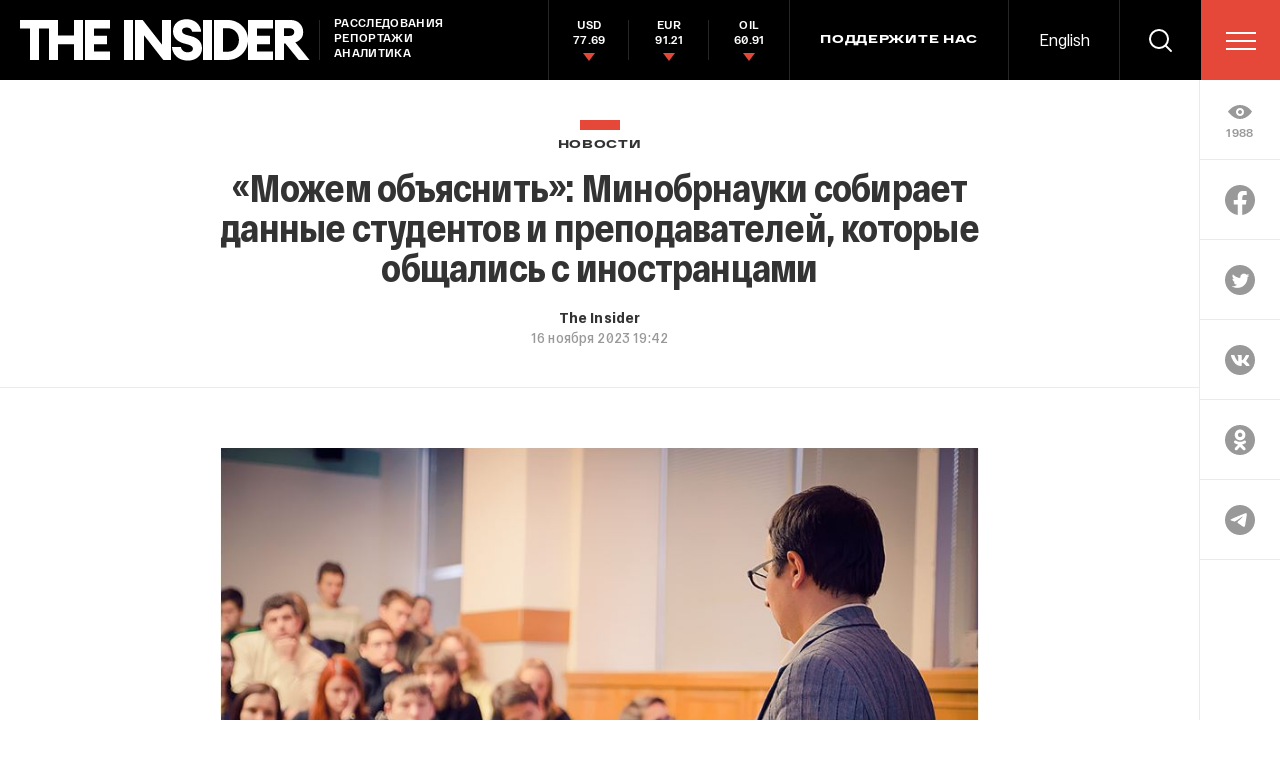

--- FILE ---
content_type: text/html; charset=utf-8
request_url: https://theins.ru/news/266849
body_size: 49241
content:
<!doctype html>
<html lang="ru" itemscope="itemscope" itemtype="http://schema.org/WebSite">
	<head>
		<title>«Можем объяснить»: Минобрнауки собирает данные студентов и преподавателей, которые общались с иностранцами</title>
<meta charset="UTF-8" />

<link rel="canonical" href="https://theins.ru/news/266849">

<meta name="viewport" content="width=device-width, maximum-scale=1, initial-scale=1, user-scalable=no" />

<link rel="amphtml" href="https://theins.ru/amp/news/266849">


<meta http-equiv="X-UA-Compatible" content="IE=edge,chrome=1" />
<meta name="theme-color" content="#ffffff" />

<meta name="robots" content="index,follow" />

<meta name="keywords" content="" />
<meta name="description" content="Минобрнауки разослало в вузы письма с требованием передать сведения о студентах и преподавателях, которые в 2023 году участвовали в международных научных мероприятиях" />

<meta itemprop="name" content="«Можем объяснить»: Минобрнауки собирает данные студентов и преподавателей, которые общались с иностранцами" />
<meta itemprop="description" content="Минобрнауки разослало в вузы письма с требованием передать сведения о студентах и преподавателях, которые в 2023 году участвовали в международных научных мероприятиях" />
<meta itemprop="image" content="https://theins.ru/storage/post/266849/screen20231116-9045-1apw0i1.png?1766786982" />

<meta name="mrc__share_title" content="«Можем объяснить»: Минобрнауки собирает данные студентов и преподавателей, которые общались с иностранцами">

<meta name="twitter:card" content="summary_large_image" />
<meta name="twitter:site" content="" />
<meta name="twitter:creator" content="" />
<meta name="twitter:title" content="«Можем объяснить»: Минобрнауки собирает данные студентов и преподавателей, которые общались с иностранцами" />
<meta name="twitter:description" content="Минобрнауки разослало в вузы письма с требованием передать сведения о студентах и преподавателях, которые в 2023 году участвовали в международных научных мероприятиях" />
<meta name="twitter:image" content="https://theins.ru/storage/post/266849/screen20231116-9045-1apw0i1.png?1766786982" />

<meta property="og:title" content="«Можем объяснить»: Минобрнауки собирает данные студентов и преподавателей, которые общались с иностранцами" />
<meta property="og:image" content="https://theins.ru/storage/post/266849/screen20231116-9045-1apw0i1.png?1766786982" />
<meta property="og:type" content="website" />
<meta property="og:url" content="https://theins.ru/news/266849" />
<meta property="og:description" content="Минобрнауки разослало в вузы письма с требованием передать сведения о студентах и преподавателях, которые в 2023 году участвовали в международных научных мероприятиях" />
<meta property="og:site_name" content="The Insider" />
<meta property="og:locale" content="ru" />

		<link rel="apple-touch-icon" sizes="57x57" href="/apple-icon-57x57.png?v=5314312">
<link rel="apple-touch-icon" sizes="60x60" href="/apple-icon-60x60.png?v=5314312">
<link rel="apple-touch-icon" sizes="72x72" href="/apple-icon-72x72.png?v=5314312">
<link rel="apple-touch-icon" sizes="76x76" href="/apple-icon-76x76.png?v=5314312">
<link rel="apple-touch-icon" sizes="114x114" href="/apple-icon-114x114.png?v=5314312">
<link rel="apple-touch-icon" sizes="120x120" href="/apple-icon-120x120.png?v=5314312">
<link rel="apple-touch-icon" sizes="144x144" href="/apple-icon-144x144.png?v=5314312">
<link rel="apple-touch-icon" sizes="152x152" href="/apple-icon-152x152.png?v=5314312">
<link rel="apple-touch-icon" sizes="180x180" href="/apple-icon-180x180.png?v=5314312">
<link rel="icon" type="image/png" sizes="192x192"  href="/android-icon-192x192.png?v=5314312">
<link rel="icon" type="image/png" sizes="36x36"  href="/android-icon-36x36.png?v=5314312">
<link rel="icon" type="image/png" sizes="48x48"  href="/android-icon-48x48.png?v=5314312">
<link rel="icon" type="image/png" sizes="72x72"  href="/android-icon-72x72.png?v=5314312">
<link rel="icon" type="image/png" sizes="96x96"  href="/android-icon-96x96.png?v=5314312">
<link rel="icon" type="image/png" sizes="144x144"  href="/android-icon-144x144.png?v=5314312">
<link rel="shortcut icon" href="/favicon.ico?v=5314312">
<link rel="icon" type="image/png" sizes="32x32" href="/favicon-32x32.png?v=5314312">
<link rel="icon" type="image/png" sizes="16x16" href="/favicon-16x16.png?v=5314312">
<link rel="icon" type="image/png" sizes="96x96" href="/favicon-96x96.png?v=5314312">
<link rel="icon" type="image/png" sizes="515x515" href="/favicon-515x515.png?v=5314312">
<link rel="mask-icon" href="/safari-pinned-tab.svg?v=5314312" color="#5bbad5">
<link rel="manifest" href="/manifest.json?v=5314312">
<meta name="msapplication-TileColor" content="#ffffff">
<meta name="msapplication-TileImage" content="/ms-icon-144x144.png?v=5314312">
<meta name="theme-color" content="#ffffff">

		
			<link rel="stylesheet" type="text/css" href="/public/assets/application-5eb9b851927570311e6d-app.optimize.css"/>
		
		
			<link rel="stylesheet" type="text/css" href="/public/assets/application-5eb9b851927570311e6d-styles.optimize.css"/>
 		
		<script type="text/javascript" src="/public/assets/modernizr.js" defer="defer"></script>

		<script type="text/javascript">
Array.prototype.includes||Object.defineProperty(Array.prototype,"includes",{value:function(r,e){if(null==this)throw new TypeError('"this" is null or not defined');var t=Object(this),n=t.length>>>0;if(0===n)return!1;var i,o,a=0|e,u=Math.max(0<=a?a:n-Math.abs(a),0);for(;u<n;){if((i=t[u])===(o=r)||"number"==typeof i&&"number"==typeof o&&isNaN(i)&&isNaN(o))return!0;u++}return!1}}); // eslint-disable-line
</script>
		<meta name="state" content="%7B%22main%22%3Anull%2C%22articles%22%3A%7B%22pending%22%3Afalse%2C%22entries%22%3A%7B%22266849%22%3A%7B%22title%22%3A%22%C2%AB%D0%9C%D0%BE%D0%B6%D0%B5%D0%BC%20%D0%BE%D0%B1%D1%8A%D1%8F%D1%81%D0%BD%D0%B8%D1%82%D1%8C%C2%BB%3A%20%D0%9C%D0%B8%D0%BD%D0%BE%D0%B1%D1%80%D0%BD%D0%B0%D1%83%D0%BA%D0%B8%20%D1%81%D0%BE%D0%B1%D0%B8%D1%80%D0%B0%D0%B5%D1%82%20%D0%B4%D0%B0%D0%BD%D0%BD%D1%8B%D0%B5%20%D1%81%D1%82%D1%83%D0%B4%D0%B5%D0%BD%D1%82%D0%BE%D0%B2%20%D0%B8%20%D0%BF%D1%80%D0%B5%D0%BF%D0%BE%D0%B4%D0%B0%D0%B2%D0%B0%D1%82%D0%B5%D0%BB%D0%B5%D0%B9%2C%20%D0%BA%D0%BE%D1%82%D0%BE%D1%80%D1%8B%D0%B5%20%D0%BE%D0%B1%D1%89%D0%B0%D0%BB%D0%B8%D1%81%D1%8C%20%D1%81%20%D0%B8%D0%BD%D0%BE%D1%81%D1%82%D1%80%D0%B0%D0%BD%D1%86%D0%B0%D0%BC%D0%B8%22%2C%22slug%22%3A%22266849%22%2C%22type%22%3A%22Post%3A%3ANews%22%2C%22rubrics%22%3A%5B%7B%22title%22%3A%22%D0%9D%D0%BE%D0%B2%D0%BE%D1%81%D1%82%D0%B8%22%2C%22slug%22%3A%22news%22%7D%5D%2C%22date_from%22%3A%222023-11-16T22%3A42%3A49.271%2B03%3A00%22%2C%22to_columnist%22%3Afalse%2C%22date_modified%22%3A%222023-11-16T22%3A43%3A12.273%2B03%3A00%22%2C%22id%22%3A266849%2C%22tags%22%3A%5B%5D%2C%22lead%22%3Anull%2C%22blocks%22%3A%5B%7B%22id%22%3A%22a9383bc3-dd21-4468-adf4-0823a85b3bac%22%2C%22kind%22%3A%22text%22%2C%22text%22%3A%22%3Cp%3E%D0%9C%D0%B8%D0%BD%D0%BE%D0%B1%D1%80%D0%BD%D0%B0%D1%83%D0%BA%D0%B8%20%D1%80%D0%B0%D0%B7%D0%BE%D1%81%D0%BB%D0%B0%D0%BB%D0%BE%20%D0%B2%20%D0%B2%D1%83%D0%B7%D1%8B%20%D0%BF%D0%B8%D1%81%D1%8C%D0%BC%D0%B0%20%D1%81%20%D1%82%D1%80%D0%B5%D0%B1%D0%BE%D0%B2%D0%B0%D0%BD%D0%B8%D0%B5%D0%BC%20%D0%BF%D0%B5%D1%80%D0%B5%D0%B4%D0%B0%D1%82%D1%8C%20%D1%81%D0%B2%D0%B5%D0%B4%D0%B5%D0%BD%D0%B8%D1%8F%20%D0%BE%20%D1%81%D1%82%D1%83%D0%B4%D0%B5%D0%BD%D1%82%D0%B0%D1%85%20%D0%B8%20%D0%BF%D1%80%D0%B5%D0%BF%D0%BE%D0%B4%D0%B0%D0%B2%D0%B0%D1%82%D0%B5%D0%BB%D1%8F%D1%85%2C%20%D0%BA%D0%BE%D1%82%D0%BE%D1%80%D1%8B%D0%B5%20%D0%B2%202023%20%D0%B3%D0%BE%D0%B4%D1%83%20%D1%83%D1%87%D0%B0%D1%81%D1%82%D0%B2%D0%BE%D0%B2%D0%B0%D0%BB%D0%B8%20%D0%B2%20%D0%BC%D0%B5%D0%B6%D0%B4%D1%83%D0%BD%D0%B0%D1%80%D0%BE%D0%B4%D0%BD%D1%8B%D1%85%20%D0%BD%D0%B0%D1%83%D1%87%D0%BD%D1%8B%D1%85%20%D0%BC%D0%B5%D1%80%D0%BE%D0%BF%D1%80%D0%B8%D1%8F%D1%82%D0%B8%D1%8F%D1%85.%20%D0%9E%D0%B1%20%D1%8D%D1%82%D0%BE%D0%BC%20%D0%BF%D0%B8%D1%88%D0%B5%D1%82%26nbsp%3BTelegram-%D0%BA%D0%B0%D0%BD%D0%B0%D0%BB%20%C2%AB%D0%9C%D0%BE%D0%B6%D0%B5%D0%BC%20%D0%BE%D0%B1%D1%8A%D1%8F%D1%81%D0%BD%D0%B8%D1%82%D1%8C%C2%BB%20%D1%81%D0%BE%20%D1%81%D1%81%D1%8B%D0%BB%D0%BA%D0%BE%D0%B9%20%D0%BD%D0%B0%20%D1%81%D0%BE%D1%82%D1%80%D1%83%D0%B4%D0%BD%D0%B8%D0%BA%D0%B0%20%D0%B2%D0%B5%D0%B4%D0%BE%D0%BC%D1%81%D1%82%D0%B2%D0%B0.%3C%2Fp%3E%3Cp%3E%D0%A1%D0%BE%D1%82%D1%80%D1%83%D0%B4%D0%BD%D0%B8%D0%BA%D0%B8%20%D0%B8%D0%BD%D1%81%D1%82%D0%B8%D1%82%D1%83%D1%82%D0%BE%D0%B2%20%D0%B8%20%D1%83%D0%BD%D0%B8%D0%B2%D0%B5%D1%80%D1%81%D0%B8%D1%82%D0%B5%D1%82%D0%BE%D0%B2%20%D0%B4%D0%BE%D0%BB%D0%B6%D0%BD%D1%8B%20%D0%B4%D0%BE%2022%20%D0%B4%D0%B5%D0%BA%D0%B0%D0%B1%D1%80%D1%8F%20%D0%B7%D0%B0%D0%BF%D0%BE%D0%BB%D0%BD%D0%B8%D1%82%D1%8C%20%D0%B8%20%D0%BF%D0%B5%D1%80%D0%B5%D0%B4%D0%B0%D1%82%D1%8C%20%D0%9C%D0%B8%D0%BD%D0%BE%D0%B1%D1%80%D0%BD%D0%B0%D1%83%D0%BA%D0%B8%20%D1%81%D1%80%D0%B0%D0%B7%D1%83%20%D0%BD%D0%B5%D1%81%D0%BA%D0%BE%D0%BB%D1%8C%D0%BA%D0%BE%20%D1%84%D0%BE%D1%80%D0%BC.%20%D0%92%20%D1%82%D0%BE%D0%BC%20%D1%87%D0%B8%D1%81%D0%BB%D0%B5%20%C2%AB%D0%B4%D0%B5%D1%82%D0%B0%D0%BB%D0%B8%D0%B7%D0%B8%D1%80%D0%BE%D0%B2%D0%B0%D0%BD%D0%BD%D1%8B%D0%B5%20%D1%81%D0%B2%D0%B5%D0%B4%D0%B5%D0%BD%D0%B8%D1%8F%20%D0%BE%20%D0%BA%D0%BE%D0%BD%D1%82%D0%B8%D0%BD%D0%B3%D0%B5%D0%BD%D1%82%D0%B5%20%D1%83%D1%87%D0%B0%D1%81%D1%82%D0%BD%D0%B8%D0%BA%D0%BE%D0%B2%C2%BB%20%D0%BC%D0%B5%D0%B6%D0%B4%D1%83%D0%BD%D0%B0%D1%80%D0%BE%D0%B4%D0%BD%D1%8B%D1%85%20%D0%BD%D0%B0%D1%83%D1%87%D0%BD%D1%8B%D1%85%20%D0%BC%D0%B5%D1%80%D0%BE%D0%BF%D1%80%D0%B8%D1%8F%D1%82%D0%B8%D0%B9%2C%20%D1%84%D0%B0%D0%BC%D0%B8%D0%BB%D0%B8%D0%B8%20%D0%B8%D0%BC%D0%B5%D0%BD%D0%B0%20%D0%B8%20%D0%BE%D1%82%D1%87%D0%B5%D1%81%D1%82%D0%B2%D0%B0%20%D0%B2%D1%81%D0%B5%D1%85%20%D1%81%D0%BE%D0%B1%D1%80%D0%B0%D0%B2%D1%88%D0%B8%D1%85%D1%81%D1%8F%2C%20%D0%B8%D1%85%20%D1%81%D1%82%D0%B0%D1%82%D1%83%D1%81%2C%20%D1%81%D1%82%D1%80%D0%B0%D0%BD%D1%8B%2C%20%D0%BE%D1%82%D0%BA%D1%83%D0%B4%D0%B0%20%D0%BF%D1%80%D0%B8%D0%B5%D1%85%D0%B0%D0%BB%D0%B8%20%D0%B8%D1%85%20%D1%81%D0%BE%D0%B1%D0%B5%D1%81%D0%B5%D0%B4%D0%BD%D0%B8%D0%BA%D0%B8.%3C%2Fp%3E%22%7D%2C%7B%22id%22%3A128425%2C%22kind%22%3A%22image%22%2C%22images%22%3A%5B%7B%22caption%22%3Anull%2C%22credit%22%3Anull%2C%22regular_set%22%3A%5B%7B%22dpr%22%3A1%2C%22src%22%3A%22%2Fimages%2FnJ8qGbksLgagpm-KUZLMaXGMWgBdB4VJrl9vybsSs0U%2Frs%3Afit%3A866%3A0%3A0%3A0%2Fdpr%3A1%2Fq%3A80%2FbG9jYWw6L3B1Ymxp%2FYy9zdG9yYWdlL2Nv%2FbnRlbnRfYmxvY2sv%2FaW1hZ2UvMjAyNDQv%2FZmlsZS01YjY1YzZj%2FODFjNGJkZThkMzFi%2FY2EyOTg1MTZlN2E5%2FZC5qcGc.jpg%22%7D%2C%7B%22dpr%22%3A2%2C%22src%22%3A%22%2Fimages%2FFpg7NmugFNnIvbMaGKS2MMlMA4sRDdwChWUqh67Q8fY%2Frs%3Afit%3A866%3A0%3A0%3A0%2Fdpr%3A2%2Fq%3A80%2FbG9jYWw6L3B1Ymxp%2FYy9zdG9yYWdlL2Nv%2FbnRlbnRfYmxvY2sv%2FaW1hZ2UvMjAyNDQv%2FZmlsZS01YjY1YzZj%2FODFjNGJkZThkMzFi%2FY2EyOTg1MTZlN2E5%2FZC5qcGc.jpg%22%7D%5D%2C%22mobile_set%22%3A%5B%7B%22dpr%22%3A1%2C%22src%22%3A%22%2Fimages%2F1hROoGKqa8e21vypGBCORbUXaB3aNL54cvos_kEtv8I%2Frs%3Afit%3A736%3A0%3A0%3A0%2Fdpr%3A1%2Fq%3A80%2FbG9jYWw6L3B1Ymxp%2FYy9zdG9yYWdlL2Nv%2FbnRlbnRfYmxvY2sv%2FaW1hZ2UvMjAyNDQv%2FZmlsZS01YjY1YzZj%2FODFjNGJkZThkMzFi%2FY2EyOTg1MTZlN2E5%2FZC5qcGc.jpg%22%7D%2C%7B%22dpr%22%3A2%2C%22src%22%3A%22%2Fimages%2Fp19cq41ldctaNa5l42wkkApfxa-Y7ZdODKCKaerOlN4%2Frs%3Afit%3A736%3A0%3A0%3A0%2Fdpr%3A2%2Fq%3A80%2FbG9jYWw6L3B1Ymxp%2FYy9zdG9yYWdlL2Nv%2FbnRlbnRfYmxvY2sv%2FaW1hZ2UvMjAyNDQv%2FZmlsZS01YjY1YzZj%2FODFjNGJkZThkMzFi%2FY2EyOTg1MTZlN2E5%2FZC5qcGc.jpg%22%7D%5D%2C%22full_screen_regular_set%22%3A%5B%7B%22dpr%22%3A1%2C%22src%22%3A%22%2Fimages%2FTyWynAw_t4f7KNqZWJ-VPPurKRz-vZMq7VnxV0act-M%2Frs%3Aauto%3A0%3A0%3A0%3A0%2Fdpr%3A1%2Fq%3A80%2FbG9jYWw6L3B1Ymxp%2FYy9zdG9yYWdlL2Nv%2FbnRlbnRfYmxvY2sv%2FaW1hZ2UvMjAyNDQv%2FZmlsZS01YjY1YzZj%2FODFjNGJkZThkMzFi%2FY2EyOTg1MTZlN2E5%2FZC5qcGc.jpg%22%7D%2C%7B%22dpr%22%3A2%2C%22src%22%3A%22%2Fimages%2FKDeN0ip9ZakwR_CtfjCgGm-kp_HlBDJy9qdJr-Y9hf8%2Frs%3Aauto%3A0%3A0%3A0%3A0%2Fdpr%3A2%2Fq%3A80%2FbG9jYWw6L3B1Ymxp%2FYy9zdG9yYWdlL2Nv%2FbnRlbnRfYmxvY2sv%2FaW1hZ2UvMjAyNDQv%2FZmlsZS01YjY1YzZj%2FODFjNGJkZThkMzFi%2FY2EyOTg1MTZlN2E5%2FZC5qcGc.jpg%22%7D%5D%2C%22full_screen_mobile_set%22%3A%5B%7B%22dpr%22%3A1%2C%22src%22%3A%22%2Fimages%2FTyWynAw_t4f7KNqZWJ-VPPurKRz-vZMq7VnxV0act-M%2Frs%3Aauto%3A0%3A0%3A0%3A0%2Fdpr%3A1%2Fq%3A80%2FbG9jYWw6L3B1Ymxp%2FYy9zdG9yYWdlL2Nv%2FbnRlbnRfYmxvY2sv%2FaW1hZ2UvMjAyNDQv%2FZmlsZS01YjY1YzZj%2FODFjNGJkZThkMzFi%2FY2EyOTg1MTZlN2E5%2FZC5qcGc.jpg%22%7D%2C%7B%22dpr%22%3A2%2C%22src%22%3A%22%2Fimages%2FKDeN0ip9ZakwR_CtfjCgGm-kp_HlBDJy9qdJr-Y9hf8%2Frs%3Aauto%3A0%3A0%3A0%3A0%2Fdpr%3A2%2Fq%3A80%2FbG9jYWw6L3B1Ymxp%2FYy9zdG9yYWdlL2Nv%2FbnRlbnRfYmxvY2sv%2FaW1hZ2UvMjAyNDQv%2FZmlsZS01YjY1YzZj%2FODFjNGJkZThkMzFi%2FY2EyOTg1MTZlN2E5%2FZC5qcGc.jpg%22%7D%5D%2C%22color%22%3A%22%23e5e3e4%22%2C%22vertical%22%3Afalse%2C%22original%22%3A%22%2Fstorage%2Fcontent_block%2Fimage%2F20244%2Ffile-5b65c6c81c4bde8d31bca298516e7a9d.jpg%22%7D%5D%2C%22allow_full_screen%22%3Atrue%2C%22tall%22%3Atrue%7D%2C%7B%22id%22%3A%22adaa2e4e-f702-4438-9eb5-762444e6711b%22%2C%22kind%22%3A%22text%22%2C%22text%22%3A%22%3Cp%3E%D0%98%D1%81%D1%82%D0%BE%D1%87%D0%BD%D0%B8%D0%BA%20%D0%B8%D0%B7%D0%B4%D0%B0%D0%BD%D0%B8%D1%8F%20%D0%B2%20%D0%9C%D0%B8%D0%BD%D0%BE%D0%B1%D1%80%D0%BD%D0%B0%D1%83%D0%BA%D0%B8%20%D1%81%D0%BA%D0%B0%D0%B7%D0%B0%D0%BB%20%D0%B6%D1%83%D1%80%D0%BD%D0%B0%D0%BB%D0%B8%D1%81%D1%82%D0%B0%D0%BC%2C%20%D1%87%D1%82%D0%BE%20%D1%83%D1%87%D0%B5%D1%82%20%D0%BC%D0%B5%D0%B6%D0%B4%D1%83%D0%BD%D0%B0%D1%80%D0%BE%D0%B4%D0%BD%D1%8B%D1%85%20%D0%BC%D0%B5%D1%80%D0%BE%D0%BF%D1%80%D0%B8%D1%8F%D1%82%D0%B8%D0%B9%20%D0%B2%D0%B5%D0%BB%D1%81%D1%8F%20%D0%B8%20%D1%80%D0%B0%D0%BD%D1%8C%D1%88%D0%B5%2C%20%D0%BD%D0%BE%20%D0%BD%D0%B5%20%D1%82%D0%B0%D0%BA%20%D0%B4%D0%B5%D1%82%D0%B0%D0%BB%D1%8C%D0%BD%D0%BE.%3C%2Fp%3E%3Cp%3E%C2%AB%D0%92%20%D0%BF%D1%80%D0%BE%D1%88%D0%BB%D0%BE%D0%BC%20%D0%BC%D0%BD%D0%B5%20%D0%B4%D0%BE%D0%B2%D0%BE%D0%B4%D0%B8%D0%BB%D0%BE%D1%81%D1%8C%20%D1%80%D0%B5%D1%88%D0%B0%D1%82%D1%8C%20%D0%BF%D0%BE%D0%B4%D0%BE%D0%B1%D0%BD%D1%8B%D0%B5%20%D0%B7%D0%B0%D0%B4%D0%B0%D1%87%D0%B8%2C%20%D0%BD%D0%BE%20%D0%B2%D0%BF%D0%B5%D1%80%D0%B2%D1%8B%D0%B5%20%D1%81%D1%82%D0%B0%D0%BB%D0%BA%D0%B8%D0%B2%D0%B0%D1%8E%D1%81%D1%8C%20%D1%81%20%D0%BF%D0%BE%D1%84%D0%B0%D0%BC%D0%B8%D0%BB%D1%8C%D0%BD%D1%8B%D0%BC%D0%B8%20%D1%81%D0%BF%D0%B8%D1%81%D0%BA%D0%B0%D0%BC%D0%B8%20%D0%B2%20%D1%82%D0%B0%D0%BA%D0%B8%D1%85%20%D0%BC%D0%B0%D1%81%D1%88%D1%82%D0%B0%D0%B1%D0%B0%D1%85.%26nbsp%3B%D0%A3%D0%B2%D0%B5%D1%80%D0%B5%D0%BD%2C%20%D0%B4%D0%B5%D1%81%D1%8F%D1%82%D0%BA%D0%B8%20%D1%82%D1%8B%D1%81%D1%8F%D1%87%2C%20%D0%B5%D1%81%D0%BB%D0%B8%20%D0%BD%D0%B5%20%D1%81%D0%BE%D1%82%D0%BD%D0%B8%20%D1%82%D1%8B%D1%81%D1%8F%D1%87%20%D0%BB%D1%8E%D0%B4%D0%B5%D0%B9%20%D0%B1%D1%83%D0%B4%D1%83%D1%82%20%D0%B2%20%D1%8D%D1%82%D0%B8%D1%85%20%D1%81%D0%BF%D0%B8%D1%81%D0%BA%D0%B0%D1%85%20%E2%80%94%20%D0%BF%D1%80%D0%B5%D0%BF%D0%BE%D0%B4%D0%B0%D0%B2%D0%B0%D1%82%D0%B5%D0%BB%D0%B5%D0%B9%2C%20%D1%81%D1%82%D1%83%D0%B4%D0%B5%D0%BD%D1%82%D0%BE%D0%B2%2C%20%D1%8D%D0%BA%D1%81%D0%BF%D0%B5%D1%80%D1%82%D0%BE%D0%B2.%20%D0%92%D1%81%D0%B5%20%D0%B2%D1%8B%D1%81%D1%82%D1%83%D0%BF%D0%B8%D0%B2%D1%88%D0%B8%D0%B5%2C%20%D0%BE%D0%B4%D0%BD%D0%BE%D0%B7%D0%BD%D0%B0%D1%87%D0%BD%D0%BE%2C%20%D0%B4%D0%BE%D0%BB%D0%B6%D0%BD%D1%8B%20%D0%BF%D0%BE%D0%BF%D0%B0%D1%81%D1%82%D1%8C%20%D0%B2%20%D1%81%D0%BF%D0%B8%D1%81%D0%BE%D0%BA%C2%BB%2C%20%E2%80%94%20%D0%B3%D0%BE%D0%B2%D0%BE%D1%80%D0%B8%D1%82%20%D0%BE%D0%BD.%3C%2Fp%3E%3Cp%3E%D0%9F%D0%BE%20%D0%B5%D0%B3%D0%BE%20%D0%BC%D0%BD%D0%B5%D0%BD%D0%B8%D1%8E%2C%20%D1%81%D0%BF%D0%B8%D1%81%D0%BA%D0%B8%20%D0%BC%D0%BE%D0%B3%D1%83%D1%82%20%D0%BF%D0%BE%D0%BD%D0%B0%D0%B4%D0%BE%D0%B1%D0%B8%D1%82%D1%8C%D1%81%D1%8F%20%D0%B8%20%D0%B4%D0%BB%D1%8F%20%D0%BF%D1%80%D0%BE%D0%B2%D0%B5%D1%80%D0%BA%D0%B8%20%D0%BD%D0%B0%20%D0%BF%D1%80%D0%B5%D0%B4%D0%BC%D0%B5%D1%82%20%C2%AB%D0%BD%D0%B5%D0%BD%D0%B0%D0%B4%D0%BB%D0%B5%D0%B6%D0%B0%D1%89%D0%B8%D1%85%20%D0%BA%D0%BE%D0%BD%D1%82%D0%B0%D0%BA%D1%82%D0%BE%D0%B2%C2%BB%2C%20%D0%B8%20%D0%B4%D0%BB%D1%8F%20%D0%B2%D0%B2%D0%B5%D0%B4%D0%B5%D0%BD%D0%B8%D1%8F%20%D0%BE%D0%B3%D1%80%D0%B0%D0%BD%D0%B8%D1%87%D0%B5%D0%BD%D0%B8%D0%B9%20%D0%BD%D0%B0%20%D0%B2%D1%8B%D0%B5%D0%B7%D0%B4.%3C%2Fp%3E%3Cp%3E27%20%D0%BE%D0%BA%D1%82%D1%8F%D0%B1%D1%80%D1%8F%20%D0%9C%D0%BE%D1%81%D0%B3%D0%BE%D1%80%D1%81%D1%83%D0%B4%20%D0%BD%D0%B0%D0%B7%D0%BD%D0%B0%D1%87%D0%B8%D0%BB%2012%20%D0%BB%D0%B5%D1%82%20%D0%BA%D0%BE%D0%BB%D0%BE%D0%BD%D0%B8%D0%B8%20%D1%81%D1%82%D1%80%D0%BE%D0%B3%D0%BE%D0%B3%D0%BE%20%D1%80%D0%B5%D0%B6%D0%B8%D0%BC%D0%B0%2066-%D0%BB%D0%B5%D1%82%D0%BD%D0%B5%D0%BC%D1%83%20%D1%83%D1%87%D0%B5%D0%BD%D0%BE%D0%BC%D1%83%20%D0%90%D0%BD%D0%B0%D1%82%D0%BE%D0%BB%D0%B8%D1%8E%20%D0%93%D1%83%D0%B1%D0%B0%D0%BD%D0%BE%D0%B2%D1%83%20%D0%BF%D0%BE%20%D0%B4%D0%B5%D0%BB%D1%83%20%D0%BE%20%D0%B3%D0%BE%D1%81%D0%B8%D0%B7%D0%BC%D0%B5%D0%BD%D0%B5%20(%D1%81%D1%82.%20275%20%D0%A3%D0%9A%20%D0%A0%D0%A4).%20%D0%92%20%D0%BF%D1%80%D0%B5%D0%BD%D0%B8%D1%8F%D1%85%20%D0%B3%D0%BE%D1%81%D0%BE%D0%B1%D0%B2%D0%B8%D0%BD%D0%B8%D1%82%D0%B5%D0%BB%D1%8C%20%D0%BF%D1%80%D0%BE%D1%81%D0%B8%D0%BB%D0%B0%20%D0%BD%D0%B0%D0%B7%D0%BD%D0%B0%D1%87%D0%B8%D1%82%D1%8C%20%D0%93%D1%83%D0%B1%D0%B0%D0%BD%D0%BE%D0%B2%D1%83%2013%20%D0%BB%D0%B5%D1%82%20%D0%BA%D0%BE%D0%BB%D0%BE%D0%BD%D0%B8%D0%B8%20%D1%81%D1%82%D1%80%D0%BE%D0%B3%D0%BE%D0%B3%D0%BE%20%D1%80%D0%B5%D0%B6%D0%B8%D0%BC%D0%B0.%3C%2Fp%3E%3Cp%3E%D0%9A%D0%B0%D0%BA%20%D1%80%D0%B0%D0%BD%D0%B5%D0%B5%20%D0%BF%D0%B8%D1%81%D0%B0%D0%BB%20The%20Insider%2C%20%D0%93%D1%83%D0%B1%D0%B0%D0%BD%D0%BE%D0%B2%D0%B0%26nbsp%3B%3Ca%20href%3D%5C%22https%3A%2F%2Ftheins.ru%2Fnews%2F241024%5C%22%20rel%3D%5C%22noopener%20noreferrer%5C%22%20target%3D%5C%22_blank%5C%22%3E%D0%B0%D1%80%D0%B5%D1%81%D1%82%D0%BE%D0%B2%D0%B0%D0%BB%D0%B8%3C%2Fa%3E%26nbsp%3B%D0%B2%20%D0%B4%D0%B5%D0%BA%D0%B0%D0%B1%D1%80%D0%B5%202020%20%D0%B3%D0%BE%D0%B4%D0%B0.%20%D0%98%D0%B7%D0%B2%D0%B5%D1%81%D1%82%D0%BD%D0%BE%2C%20%D1%87%D1%82%D0%BE%20%D0%BE%D0%BD%26nbsp%3B%3Ca%20href%3D%5C%22https%3A%2F%2Ftheins.ru%2Fnews%2F237446%5C%22%20rel%3D%5C%22noopener%20noreferrer%5C%22%20target%3D%5C%22_blank%5C%22%3E%D1%83%D1%87%D0%B0%D1%81%D1%82%D0%B2%D0%BE%D0%B2%D0%B0%D0%BB%3C%2Fa%3E%26nbsp%3B%D0%B2%20%D0%BC%D0%B5%D0%B6%D0%B4%D1%83%D0%BD%D0%B0%D1%80%D0%BE%D0%B4%D0%BD%D0%BE%D0%BC%20%D0%BF%D1%80%D0%BE%D0%B5%D0%BA%D1%82%D0%B5%20%D0%BF%D0%BE%20%D1%80%D0%B0%D0%B7%D1%80%D0%B0%D0%B1%D0%BE%D1%82%D0%BA%D0%B5%20%D0%B3%D0%B8%D0%BF%D0%B5%D1%80%D0%B7%D0%B2%D1%83%D0%BA%D0%BE%D0%B2%D0%BE%D0%B3%D0%BE%20%D0%B3%D1%80%D0%B0%D0%B6%D0%B4%D0%B0%D0%BD%D1%81%D0%BA%D0%BE%D0%B3%D0%BE%20%D1%81%D0%B0%D0%BC%D0%BE%D0%BB%D0%B5%D1%82%D0%B0%20HEXAFLY-INT%20(High-SpeedEXperimental%20FLY%20Vehicles%20%E2%80%94%20%D0%92%D1%8B%D1%81%D0%BE%D0%BA%D0%BE%D1%81%D0%BA%D0%BE%D1%80%D0%BE%D1%81%D1%82%D0%BD%D0%BE%D0%B9%20%D1%8D%D0%BA%D1%81%D0%BF%D0%B5%D1%80%D0%B8%D0%BC%D0%B5%D0%BD%D1%82%D0%B0%D0%BB%D1%8C%D0%BD%D1%8B%D0%B9%20%D0%BB%D0%B5%D1%82%D0%B0%D1%82%D0%B5%D0%BB%D1%8C%D0%BD%D1%8B%D0%B9%20%D0%B0%D0%BF%D0%BF%D0%B0%D1%80%D0%B0%D1%82).%20%D0%92%20%D0%BF%D1%80%D0%BE%D0%B5%D0%BA%D1%82%D0%B5%20%D1%82%D0%B0%D0%BA%D0%B6%D0%B5%20%D0%BF%D1%80%D0%B8%D0%BD%D0%B8%D0%BC%D0%B0%D0%BB%D0%B8%20%D1%83%D1%87%D0%B0%D1%81%D1%82%D0%B8%D0%B5%20%D1%83%D1%87%D0%B5%D0%BD%D1%8B%D0%B5%20%D0%B8%D0%B7%20%D0%9D%D0%B8%D0%B4%D0%B5%D1%80%D0%BB%D0%B0%D0%BD%D0%B4%D0%BE%D0%B2%2C%20%D0%93%D0%B5%D1%80%D0%BC%D0%B0%D0%BD%D0%B8%D0%B8%2C%20%D0%A4%D1%80%D0%B0%D0%BD%D1%86%D0%B8%D0%B8%2C%20%D0%98%D1%82%D0%B0%D0%BB%D0%B8%D0%B8%2C%20%D0%91%D0%B5%D0%BB%D1%8C%D0%B3%D0%B8%D0%B8%2C%20%D0%92%D0%B5%D0%BB%D0%B8%D0%BA%D0%BE%D0%B1%D1%80%D0%B8%D1%82%D0%B0%D0%BD%D0%B8%D0%B8%2C%20%D0%A0%D0%BE%D1%81%D1%81%D0%B8%D0%B8%20%D0%B8%20%D0%90%D0%B2%D1%81%D1%82%D1%80%D0%B0%D0%BB%D0%B8%D0%B8.%3C%2Fp%3E%3Cp%3E66-%D0%BB%D0%B5%D1%82%D0%BD%D0%B8%D0%B9%20%D0%90%D0%BD%D0%B0%D1%82%D0%BE%D0%BB%D0%B8%D0%B9%20%D0%93%D1%83%D0%B1%D0%B0%D0%BD%D0%BE%D0%B2%20%E2%80%94%20%D0%B4%D0%BE%D1%86%D0%B5%D0%BD%D1%82%20%D0%9C%D0%BE%D1%81%D0%BA%D0%BE%D0%B2%D1%81%D0%BA%D0%BE%D0%B3%D0%BE%20%D1%84%D0%B8%D0%B7%D0%B8%D0%BA%D0%BE-%D1%82%D0%B5%D1%85%D0%BD%D0%B8%D1%87%D0%B5%D1%81%D0%BA%D0%BE%D0%B3%D0%BE%20%D0%B8%D0%BD%D1%81%D1%82%D0%B8%D1%82%D1%83%D1%82%D0%B0%20(%D0%9C%D0%A4%D0%A2%D0%98)%20%D0%B8%20%D0%BD%D0%B0%D1%87%D0%B0%D0%BB%D1%8C%D0%BD%D0%B8%D0%BA%20%D0%BE%D1%82%D0%B4%D0%B5%D0%BB%D0%B0%20%D0%A6%D0%B5%D0%BD%D1%82%D1%80%D0%B0%D0%BB%D1%8C%D0%BD%D0%BE%D0%B3%D0%BE%20%D0%B0%D1%8D%D1%80%D0%BE%D0%B3%D0%B8%D0%B4%D1%80%D0%BE%D0%B4%D0%B8%D0%BD%D0%B0%D0%BC%D0%B8%D1%87%D0%B5%D1%81%D0%BA%D0%BE%D0%B3%D0%BE%20%D0%B8%D0%BD%D1%81%D1%82%D0%B8%D1%82%D1%83%D1%82%D0%B0%20%D0%B8%D0%BC%D0%B5%D0%BD%D0%B8%20%D0%96%D1%83%D0%BA%D0%BE%D0%B2%D1%81%D0%BA%D0%BE%D0%B3%D0%BE%20(%D0%A6%D0%90%D0%93%D0%98).%20%D0%92%20%D0%A6%D0%90%D0%93%D0%98%20%D0%93%D1%83%D0%B1%D0%B0%D0%BD%D0%BE%D0%B2%20%D0%B2%D0%BE%D0%B7%D0%B3%D0%BB%D0%B0%D0%B2%D0%BB%D1%8F%D0%BB%20%D0%BE%D1%82%D0%B4%D0%B5%D0%BB%2C%20%D0%B8%D0%B7%D1%83%D1%87%D0%B0%D1%8E%D1%89%D0%B8%D0%B9%20%D0%B0%D1%8D%D1%80%D0%BE%D0%B4%D0%B8%D0%BD%D0%B0%D0%BC%D0%B8%D0%BA%D1%83%20%D1%81%D0%B0%D0%BC%D0%BE%D0%BB%D0%B5%D1%82%D0%BE%D0%B2%20%D0%B8%20%D1%80%D0%B0%D0%BA%D0%B5%D1%82.%3C%2Fp%3E%3Cp%3E%D0%95%D0%B3%D0%BE%20%D0%BF%D0%BE%D0%B4%D1%87%D0%B8%D0%BD%D0%B5%D0%BD%D0%BD%D1%8B%D0%BC%20%D0%B1%D1%8B%D0%BB%2070-%D0%BB%D0%B5%D1%82%D0%BD%D0%B8%D0%B9%20%D1%83%D1%87%D0%B5%D0%BD%D1%8B%D0%B9%20%D0%92%D0%B0%D0%BB%D0%B5%D1%80%D0%B8%D0%B9%20%D0%93%D0%BE%D0%BB%D1%83%D0%B1%D0%BA%D0%B8%D0%BD%2C%20%D0%BA%D0%BE%D1%82%D0%BE%D1%80%D0%BE%D0%B3%D0%BE%20%D0%B2%20%D0%B8%D1%8E%D0%BD%D0%B5%202023%20%D0%B3%D0%BE%D0%B4%D0%B0%26nbsp%3B%3Ca%20href%3D%5C%22https%3A%2F%2Ftheins.ru%2Fnews%2F262926%5C%22%20rel%3D%5C%22noopener%20noreferrer%5C%22%20target%3D%5C%22_blank%5C%22%3E%D0%BF%D1%80%D0%B8%D0%B3%D0%BE%D0%B2%D0%BE%D1%80%D0%B8%D0%BB%D0%B8%3C%2Fa%3E%26nbsp%3B%D0%BA%2012%20%D0%B3%D0%BE%D0%B4%D0%B0%D0%BC%20%D0%BA%D0%BE%D0%BB%D0%BE%D0%BD%D0%B8%D0%B8%20%D1%81%D1%82%D1%80%D0%BE%D0%B3%D0%BE%D0%B3%D0%BE%20%D1%80%D0%B5%D0%B6%D0%B8%D0%BC%D0%B0%20%D0%BF%D0%BE%20%D0%B0%D0%BD%D0%B0%D0%BB%D0%BE%D0%B3%D0%B8%D1%87%D0%BD%D0%BE%D0%BC%D1%83%20%D0%BE%D0%B1%D0%B2%D0%B8%D0%BD%D0%B5%D0%BD%D0%B8%D1%8E.%3C%2Fp%3E%3Cp%3EThe%20Insider%20%D0%BF%D0%B8%D1%81%D0%B0%D0%BB%2C%20%D1%87%D1%82%D0%BE%20%D0%B2%20%D0%B7%D0%BE%D0%BD%D0%B5%20%D1%80%D0%B8%D1%81%D0%BA%D0%B0%26nbsp%3B%3Ca%20href%3D%5C%22https%3A%2F%2Ftheins.ru%2Fobshestvo%2F263208%5C%22%20rel%3D%5C%22noopener%20noreferrer%5C%22%20target%3D%5C%22_blank%5C%22%3E%D0%BD%D0%B0%D1%85%D0%BE%D0%B4%D1%8F%D1%82%D1%81%D1%8F%3C%2Fa%3E%26nbsp%3B%D0%B2%D1%81%D0%B5%20%D1%83%D1%87%D0%B5%D0%BD%D1%8B%D0%B5%2C%20%D0%BA%D0%BE%D0%B3%D0%B4%D0%B0-%D0%BB%D0%B8%D0%B1%D0%BE%20%D1%83%D1%87%D0%B0%D1%81%D1%82%D0%B2%D0%BE%D0%B2%D0%B0%D0%B2%D1%88%D0%B8%D0%B5%20%D0%B2%20%D0%BC%D0%B5%D0%B6%D0%B4%D1%83%D0%BD%D0%B0%D1%80%D0%BE%D0%B4%D0%BD%D1%8B%D1%85%20%D0%BF%D1%80%D0%BE%D0%B5%D0%BA%D1%82%D0%B0%D1%85.%20%D0%9D%D0%BE%20%D0%B1%D0%BE%D0%BB%D1%8C%D1%88%D0%B5%20%D0%B2%D1%81%D0%B5%D0%B3%D0%BE%20%D1%81%D0%BF%D0%B5%D1%86%D1%81%D0%BB%D1%83%D0%B6%D0%B1%D1%8B%20%D0%B8%D0%BD%D1%82%D0%B5%D1%80%D0%B5%D1%81%D1%83%D1%8E%D1%82%D1%81%D1%8F%20%D1%82%D0%B5%D0%BC%D0%B8%2C%20%D1%87%D1%8C%D1%8F%20%D1%80%D0%B0%D0%B1%D0%BE%D1%82%D0%B0%20%D1%81%D0%B2%D1%8F%D0%B7%D0%B0%D0%BD%D0%B0%20%D1%81%20%D0%BE%D0%B1%D0%BE%D1%80%D0%BE%D0%BD%D0%BD%D1%8B%D0%BC%20%D1%81%D0%B5%D0%BA%D1%82%D0%BE%D1%80%D0%BE%D0%BC%2C%20%D0%B0%20%D1%82%D0%B0%D0%BA%D0%B6%D0%B5%20%D1%84%D0%B8%D0%B7%D0%B8%D0%BA%D0%B0%D0%BC%D0%B8%2C%20%D0%B7%D0%B0%D0%BD%D0%B8%D0%BC%D0%B0%D1%8E%D1%89%D0%B8%D0%BC%D0%B8%D1%81%D1%8F%20%D0%B8%D1%81%D1%81%D0%BB%D0%B5%D0%B4%D0%BE%D0%B2%D0%B0%D0%BD%D0%B8%D1%8F%D0%BC%D0%B8%20%D0%B2%20%D0%BE%D0%B1%D0%BB%D0%B0%D1%81%D1%82%D0%B8%20%D0%B0%D1%8D%D1%80%D0%BE%D0%B4%D0%B8%D0%BD%D0%B0%D0%BC%D0%B8%D0%BA%D0%B8%20%D0%B1%D0%BE%D0%BB%D1%8C%D1%88%D0%B8%D1%85%20%D1%81%D0%BA%D0%BE%D1%80%D0%BE%D1%81%D1%82%D0%B5%D0%B9%20%D0%B8%D0%BB%D0%B8%20%D0%B3%D0%B8%D0%BF%D0%B5%D1%80%D0%B7%D0%B2%D1%83%D0%BA%D0%B0.%3Cbr%3E%3C%2Fp%3E%22%7D%2C%7B%22id%22%3A128424%2C%22kind%22%3A%22related_posts%22%2C%22related_posts_title%22%3A%22%D0%A1%D0%A2%D0%90%D0%A2%D0%AC%D0%98%20%D0%9F%D0%9E%20%D0%A2%D0%95%D0%9C%D0%95%22%2C%22posts%22%3A%5B%7B%22title%22%3A%2271-%D0%BB%D0%B5%D1%82%D0%BD%D0%B5%D0%B3%D0%BE%20%D1%83%D1%87%D0%B5%D0%BD%D0%BE%D0%B3%D0%BE%20%D0%92%D0%B0%D0%BB%D0%B5%D1%80%D0%B8%D1%8F%20%D0%93%D0%BE%D0%BB%D1%83%D0%B1%D0%BA%D0%B8%D0%BD%D0%B0%20%D0%BF%D1%80%D0%B8%D0%B3%D0%BE%D0%B2%D0%BE%D1%80%D0%B8%D0%BB%D0%B8%20%D0%BA%2012%20%D0%B3%D0%BE%D0%B4%D0%B0%D0%BC%20%D0%BF%D0%BE%C2%A0%D0%B4%D0%B5%D0%BB%D1%83%20%D0%BE%C2%A0%C2%AB%D0%B3%D0%BE%D1%81%D0%B8%D0%B7%D0%BC%D0%B5%D0%BD%D0%B5%C2%BB%22%2C%22slug%22%3A%22262926%22%2C%22type%22%3A%22Post%3A%3ANews%22%2C%22rubrics%22%3A%5B%7B%22title%22%3A%22%D0%9D%D0%BE%D0%B2%D0%BE%D1%81%D1%82%D0%B8%22%2C%22slug%22%3A%22news%22%7D%5D%2C%22date_from%22%3A%222023-06-26T15%3A19%3A52.233%2B03%3A00%22%2C%22to_columnist%22%3Afalse%2C%22date_modified%22%3A%222023-06-26T15%3A22%3A38.591%2B03%3A00%22%2C%22preview_image%22%3A%7B%22regular_set%22%3A%5B%7B%22dpr%22%3A1%2C%22src%22%3A%22%2Fimages%2FeYXSVXr2nvVN6UByprSIVEineDfc-mDffPNaZyUhtKc%2Frs%3Aauto%3A100%3A70%3A0%3A0%2Fdpr%3A1%2Fq%3A80%2FbG9jYWw6L3B1Ymxp%2FYy9zdG9yYWdlL3Bv%2Fc3QvMjYyOTI2L2Zp%2FbGUtZWQxNmQwMTM5%2FYmJiZTE5YzBhZTg4%2FNzE0ZmQxZDdhNDgu%2FanBlZw.jpg%22%7D%2C%7B%22dpr%22%3A2%2C%22src%22%3A%22%2Fimages%2FYEh6Qc34NXZmaC00D59tt0lHVkikJ9fgI19EwcGBzeA%2Frs%3Aauto%3A100%3A70%3A0%3A0%2Fdpr%3A2%2Fq%3A80%2FbG9jYWw6L3B1Ymxp%2FYy9zdG9yYWdlL3Bv%2Fc3QvMjYyOTI2L2Zp%2FbGUtZWQxNmQwMTM5%2FYmJiZTE5YzBhZTg4%2FNzE0ZmQxZDdhNDgu%2FanBlZw.jpg%22%7D%5D%2C%22mobile_set%22%3A%5B%7B%22dpr%22%3A1%2C%22src%22%3A%22%2Fimages%2FQ0FBcVD7i_rVB9XOL_mcgNRBjTaVkyP2M5nSJcsGBQ4%2Frs%3Aauto%3A120%3A120%3A0%3A0%2Fdpr%3A1%2Fq%3A80%2FbG9jYWw6L3B1Ymxp%2FYy9zdG9yYWdlL3Bv%2Fc3QvMjYyOTI2L2Zp%2FbGUtZWQxNmQwMTM5%2FYmJiZTE5YzBhZTg4%2FNzE0ZmQxZDdhNDgu%2FanBlZw.jpg%22%7D%2C%7B%22dpr%22%3A2%2C%22src%22%3A%22%2Fimages%2F0V5IVAdjjbbHcNKSXoqT-NMDpoOfmuMbAvCekZqvRWI%2Frs%3Aauto%3A120%3A120%3A0%3A0%2Fdpr%3A2%2Fq%3A80%2FbG9jYWw6L3B1Ymxp%2FYy9zdG9yYWdlL3Bv%2Fc3QvMjYyOTI2L2Zp%2FbGUtZWQxNmQwMTM5%2FYmJiZTE5YzBhZTg4%2FNzE0ZmQxZDdhNDgu%2FanBlZw.jpg%22%7D%5D%2C%22color%22%3A%22%2373605a%22%7D%2C%22authors%22%3A%5B%7B%22full_name%22%3A%22%D0%95%D0%B2%D0%B3%D0%B5%D0%BD%D0%B8%D1%8F%20%D0%A2%D0%B0%D0%BC%D0%B0%D1%80%D1%87%D0%B5%D0%BD%D0%BA%D0%BE%22%2C%22slug%22%3A%22evgeniya-tamarchenko%22%2C%22preview_image%22%3A%7B%22regular_set%22%3A%5B%5D%2C%22mobile_set%22%3A%5B%5D%2C%22color%22%3A%22%22%7D%7D%5D%7D%2C%7B%22title%22%3A%22%D0%9D%D0%B0%D1%83%D1%87%D0%BD%D1%8B%D0%B5%20%D0%B7%D0%B0%D0%BA%D1%80%D1%8B%D1%82%D0%B8%D1%8F.%20%D0%9A%D0%B0%D0%BA%20%D1%80%D0%B0%D0%B1%D0%BE%D1%82%D0%B0%D0%B5%D1%82%20%D0%BA%D0%BE%D0%BD%D0%B2%D0%B5%D0%B9%D0%B5%D1%80%20%D0%BF%D0%BE%20%D1%84%D0%B0%D0%B1%D1%80%D0%B8%D0%BA%D0%B0%D1%86%D0%B8%D0%B8%20%D0%B4%D0%B5%D0%BB%20%D0%BE%20%D0%B3%D0%BE%D1%81%D0%B8%D0%B7%D0%BC%D0%B5%D0%BD%D0%B5%20%D0%BF%D1%80%D0%BE%D1%82%D0%B8%D0%B2%20%D1%83%D1%87%D0%B5%D0%BD%D1%8B%D1%85%22%2C%22slug%22%3A%22263208%22%2C%22type%22%3A%22Post%3A%3AArticle%22%2C%22rubrics%22%3A%5B%7B%22title%22%3A%22%D0%9E%D0%B1%D1%89%D0%B5%D1%81%D1%82%D0%B2%D0%BE%22%2C%22slug%22%3A%22obshestvo%22%7D%5D%2C%22date_from%22%3A%222023-07-18T14%3A52%3A00.764%2B03%3A00%22%2C%22to_columnist%22%3Afalse%2C%22date_modified%22%3A%222024-09-03T12%3A20%3A25.313%2B03%3A00%22%2C%22preview_image%22%3A%7B%22regular_set%22%3A%5B%7B%22dpr%22%3A1%2C%22src%22%3A%22%2Fimages%2FBH_CZW4WeWibic8Eb79R6mCQAihWpJEHS8DIUaDkI8k%2Frs%3Aauto%3A100%3A70%3A0%3A0%2Fdpr%3A1%2Fq%3A80%2FbG9jYWw6L3B1Ymxp%2FYy9zdG9yYWdlL3Bv%2Fc3QvMjYzMjA4L2Zp%2FbGUtNzE5OTc2N2Yx%2FYTllZDdjNjQ0Mzcz%2FMGQ3NmIwMjk2NzIu%2FcG5n.jpg%22%7D%2C%7B%22dpr%22%3A2%2C%22src%22%3A%22%2Fimages%2FfF6fHN9xcirFjnTK6XigByR4J8tpCGCk4QU-G0_VAf8%2Frs%3Aauto%3A100%3A70%3A0%3A0%2Fdpr%3A2%2Fq%3A80%2FbG9jYWw6L3B1Ymxp%2FYy9zdG9yYWdlL3Bv%2Fc3QvMjYzMjA4L2Zp%2FbGUtNzE5OTc2N2Yx%2FYTllZDdjNjQ0Mzcz%2FMGQ3NmIwMjk2NzIu%2FcG5n.jpg%22%7D%5D%2C%22mobile_set%22%3A%5B%7B%22dpr%22%3A1%2C%22src%22%3A%22%2Fimages%2FGf746zNae3cFrLp3fIDb2L9WIEtmZkvryA1UCzXD8gk%2Frs%3Aauto%3A120%3A120%3A0%3A0%2Fdpr%3A1%2Fq%3A80%2FbG9jYWw6L3B1Ymxp%2FYy9zdG9yYWdlL3Bv%2Fc3QvMjYzMjA4L2Zp%2FbGUtNzE5OTc2N2Yx%2FYTllZDdjNjQ0Mzcz%2FMGQ3NmIwMjk2NzIu%2FcG5n.jpg%22%7D%2C%7B%22dpr%22%3A2%2C%22src%22%3A%22%2Fimages%2FmAKmw-MNV6qakChmDlTWg4K4WMocDaS_NdFCGsNBBts%2Frs%3Aauto%3A120%3A120%3A0%3A0%2Fdpr%3A2%2Fq%3A80%2FbG9jYWw6L3B1Ymxp%2FYy9zdG9yYWdlL3Bv%2Fc3QvMjYzMjA4L2Zp%2FbGUtNzE5OTc2N2Yx%2FYTllZDdjNjQ0Mzcz%2FMGQ3NmIwMjk2NzIu%2FcG5n.jpg%22%7D%5D%2C%22color%22%3A%22%23b6b2b2%22%7D%2C%22authors%22%3A%5B%7B%22full_name%22%3A%22%D0%9C%D0%B0%D1%80%D0%B8%D0%BD%D0%B0%20%D0%94%D1%83%D0%BB%D1%8C%D0%BD%D0%B5%D0%B2%D0%B0%22%2C%22slug%22%3A%22marina-dulneva%22%2C%22preview_image%22%3A%7B%22regular_set%22%3A%5B%5D%2C%22mobile_set%22%3A%5B%5D%2C%22color%22%3A%22%22%7D%7D%5D%7D%5D%7D%5D%2C%22detail_image%22%3A%7B%22regular_set%22%3A%5B%7B%22dpr%22%3A1%2C%22src%22%3A%22%2Fimages%2FgQIEpAja5K6Pvn9EXVn7rYuqe-jOvcXDzdRkv6bToDk%2Frs%3Aauto%3A877%3A579%3A0%3A0%2Fdpr%3A1%2Fq%3A100%2FbG9jYWw6L3B1Ymxp%2FYy9zdG9yYWdlL3Bv%2Fc3QvMjY2ODQ5L2Zp%2FbGUtYTRmZDMyNzdk%2FMzBjMTVhNzY2MGM4%2FYjE1YzIwNWZhZWYu%2FanBn.jpg%22%7D%2C%7B%22dpr%22%3A2%2C%22src%22%3A%22%2Fimages%2FBkvowfhJds9QHdnpeH1_u0y_U9vDSwbDE7_5_NfNb_M%2Frs%3Aauto%3A877%3A579%3A0%3A0%2Fdpr%3A2%2Fq%3A100%2FbG9jYWw6L3B1Ymxp%2FYy9zdG9yYWdlL3Bv%2Fc3QvMjY2ODQ5L2Zp%2FbGUtYTRmZDMyNzdk%2FMzBjMTVhNzY2MGM4%2FYjE1YzIwNWZhZWYu%2FanBn.jpg%22%7D%5D%2C%22mobile_set%22%3A%5B%7B%22dpr%22%3A1%2C%22src%22%3A%22%2Fimages%2F0qoyWRVOeQjbPfKLkgmpRi4RdyIO3LgMnAM2pIm3jEY%2Frs%3Aauto%3A360%3A270%3A0%3A0%2Fdpr%3A1%2Fq%3A80%2FbG9jYWw6L3B1Ymxp%2FYy9zdG9yYWdlL3Bv%2Fc3QvMjY2ODQ5L2Zp%2FbGUtYTRmZDMyNzdk%2FMzBjMTVhNzY2MGM4%2FYjE1YzIwNWZhZWYu%2FanBn.jpg%22%7D%2C%7B%22dpr%22%3A2%2C%22src%22%3A%22%2Fimages%2FOnmNgMNxHW23hxUurFRIGJzSrgNZjKDvO8JbT_F79Wc%2Frs%3Aauto%3A360%3A270%3A0%3A0%2Fdpr%3A2%2Fq%3A80%2FbG9jYWw6L3B1Ymxp%2FYy9zdG9yYWdlL3Bv%2Fc3QvMjY2ODQ5L2Zp%2FbGUtYTRmZDMyNzdk%2FMzBjMTVhNzY2MGM4%2FYjE1YzIwNWZhZWYu%2FanBn.jpg%22%7D%5D%2C%22color%22%3A%22%238d6f67%22%2C%22original%22%3A%22%2Fstorage%2Fpost%2F266849%2Ffile-a4fd3277d30c15a7660c8b15c205faef.jpg%22%7D%2C%22image_description%22%3Anull%2C%22authors%22%3A%5B%7B%22full_name%22%3A%22The%20Insider%22%2C%22slug%22%3A%22the-insider%22%2C%22preview_image%22%3A%7B%22regular_set%22%3A%5B%5D%2C%22mobile_set%22%3A%5B%5D%2C%22color%22%3A%22%22%7D%2C%22work_position%22%3Anull%2C%22to_columnist%22%3Afalse%2C%22detail_image%22%3A%7B%22regular_set%22%3A%5B%5D%2C%22mobile_set%22%3A%5B%5D%2C%22color%22%3A%22%22%7D%2C%22visible_in_post%22%3Afalse%7D%5D%2C%22meta%22%3A%7B%22title%22%3A%22%C2%AB%D0%9C%D0%BE%D0%B6%D0%B5%D0%BC%20%D0%BE%D0%B1%D1%8A%D1%8F%D1%81%D0%BD%D0%B8%D1%82%D1%8C%C2%BB%3A%20%D0%9C%D0%B8%D0%BD%D0%BE%D0%B1%D1%80%D0%BD%D0%B0%D1%83%D0%BA%D0%B8%20%D1%81%D0%BE%D0%B1%D0%B8%D1%80%D0%B0%D0%B5%D1%82%20%D0%B4%D0%B0%D0%BD%D0%BD%D1%8B%D0%B5%20%D1%81%D1%82%D1%83%D0%B4%D0%B5%D0%BD%D1%82%D0%BE%D0%B2%20%D0%B8%20%D0%BF%D1%80%D0%B5%D0%BF%D0%BE%D0%B4%D0%B0%D0%B2%D0%B0%D1%82%D0%B5%D0%BB%D0%B5%D0%B9%2C%20%D0%BA%D0%BE%D1%82%D0%BE%D1%80%D1%8B%D0%B5%20%D0%BE%D0%B1%D1%89%D0%B0%D0%BB%D0%B8%D1%81%D1%8C%20%D1%81%20%D0%B8%D0%BD%D0%BE%D1%81%D1%82%D1%80%D0%B0%D0%BD%D1%86%D0%B0%D0%BC%D0%B8%22%2C%22description%22%3A%22%D0%9C%D0%B8%D0%BD%D0%BE%D0%B1%D1%80%D0%BD%D0%B0%D1%83%D0%BA%D0%B8%20%D1%80%D0%B0%D0%B7%D0%BE%D1%81%D0%BB%D0%B0%D0%BB%D0%BE%20%D0%B2%20%D0%B2%D1%83%D0%B7%D1%8B%20%D0%BF%D0%B8%D1%81%D1%8C%D0%BC%D0%B0%20%D1%81%20%D1%82%D1%80%D0%B5%D0%B1%D0%BE%D0%B2%D0%B0%D0%BD%D0%B8%D0%B5%D0%BC%20%D0%BF%D0%B5%D1%80%D0%B5%D0%B4%D0%B0%D1%82%D1%8C%20%D1%81%D0%B2%D0%B5%D0%B4%D0%B5%D0%BD%D0%B8%D1%8F%20%D0%BE%20%D1%81%D1%82%D1%83%D0%B4%D0%B5%D0%BD%D1%82%D0%B0%D1%85%20%D0%B8%20%D0%BF%D1%80%D0%B5%D0%BF%D0%BE%D0%B4%D0%B0%D0%B2%D0%B0%D1%82%D0%B5%D0%BB%D1%8F%D1%85%2C%20%D0%BA%D0%BE%D1%82%D0%BE%D1%80%D1%8B%D0%B5%20%D0%B2%202023%20%D0%B3%D0%BE%D0%B4%D1%83%20%D1%83%D1%87%D0%B0%D1%81%D1%82%D0%B2%D0%BE%D0%B2%D0%B0%D0%BB%D0%B8%20%D0%B2%20%D0%BC%D0%B5%D0%B6%D0%B4%D1%83%D0%BD%D0%B0%D1%80%D0%BE%D0%B4%D0%BD%D1%8B%D1%85%20%D0%BD%D0%B0%D1%83%D1%87%D0%BD%D1%8B%D1%85%20%D0%BC%D0%B5%D1%80%D0%BE%D0%BF%D1%80%D0%B8%D1%8F%D1%82%D0%B8%D1%8F%D1%85%22%2C%22keywords%22%3Anull%2C%22image%22%3A%22%2Fstorage%2Fpost%2F266849%2Fscreen20231116-9045-1apw0i1.png%3F1766786982%22%7D%2C%22read_also%22%3A%5B%7B%22title%22%3A%22%D0%A7%D0%B8%D1%81%D0%BB%D0%BE%20%D0%BF%D0%BE%D0%B3%D0%B8%D0%B1%D1%88%D0%B8%D1%85%20%D0%B2%20%D0%97%D0%B0%D0%BF%D0%B0%D0%B4%D0%BD%D0%BE%D0%B9%20%D0%91%D0%B5%D0%BD%D0%B3%D0%B0%D0%BB%D0%B8%D0%B8%20%D0%B8%D0%B7-%D0%B7%D0%B0%20%D1%88%D1%82%D0%BE%D1%80%D0%BC%D0%B0%20%D0%90%D0%BC%D1%84%D0%B0%D0%BD%20%D0%B4%D0%BE%D1%81%D1%82%D0%B8%D0%B3%D0%BB%D0%BE%2072%20%D1%87%D0%B5%D0%BB%D0%BE%D0%B2%D0%B5%D0%BA%22%2C%22slug%22%3A%22220748%22%2C%22type%22%3A%22Post%3A%3ANews%22%2C%22rubrics%22%3A%5B%7B%22title%22%3A%22%D0%9D%D0%BE%D0%B2%D0%BE%D1%81%D1%82%D0%B8%22%2C%22slug%22%3A%22news%22%7D%5D%2C%22date_from%22%3A%222020-05-21T16%3A34%3A40.000%2B03%3A00%22%2C%22to_columnist%22%3Afalse%2C%22date_modified%22%3A%222022-06-15T17%3A19%3A56.084%2B03%3A00%22%2C%22authors%22%3A%5B%7B%22full_name%22%3A%22The%20Insider%22%2C%22slug%22%3A%22the-insider%22%2C%22preview_image%22%3A%7B%22regular_set%22%3A%5B%7B%22dpr%22%3A1%2C%22src%22%3A%22%2Fimages%2FRqf1--SPyVFpQkVUzh73yGJeoEN3VRXTWam9VU8q8YE%2Frs%3Afill%3A40%3A40%3A0%3A0%2Fdpr%3A1%2Fq%3A80%2FbG9jYWw6L3B1Ymxp%2FYy9zdG9yYWdlL3Bl%2FcnNvbi8xL3RoZV9p%2FbnMuc3Zn.jpg%22%7D%2C%7B%22dpr%22%3A2%2C%22src%22%3A%22%2Fimages%2F8Fn0SSoDA1oMGU0wce5gK045ZNqcbFCfd9EsOliUb9k%2Frs%3Afill%3A40%3A40%3A0%3A0%2Fdpr%3A2%2Fq%3A80%2FbG9jYWw6L3B1Ymxp%2FYy9zdG9yYWdlL3Bl%2FcnNvbi8xL3RoZV9p%2FbnMuc3Zn.jpg%22%7D%5D%2C%22mobile_set%22%3A%5B%7B%22dpr%22%3A1%2C%22src%22%3A%22%2Fimages%2FRqf1--SPyVFpQkVUzh73yGJeoEN3VRXTWam9VU8q8YE%2Frs%3Afill%3A40%3A40%3A0%3A0%2Fdpr%3A1%2Fq%3A80%2FbG9jYWw6L3B1Ymxp%2FYy9zdG9yYWdlL3Bl%2FcnNvbi8xL3RoZV9p%2FbnMuc3Zn.jpg%22%7D%2C%7B%22dpr%22%3A2%2C%22src%22%3A%22%2Fimages%2F8Fn0SSoDA1oMGU0wce5gK045ZNqcbFCfd9EsOliUb9k%2Frs%3Afill%3A40%3A40%3A0%3A0%2Fdpr%3A2%2Fq%3A80%2FbG9jYWw6L3B1Ymxp%2FYy9zdG9yYWdlL3Bl%2FcnNvbi8xL3RoZV9p%2FbnMuc3Zn.jpg%22%7D%5D%2C%22color%22%3A%22%23505050%22%7D%7D%5D%2C%22preview_image%22%3A%7B%22regular_set%22%3A%5B%7B%22dpr%22%3A1%2C%22src%22%3A%22%2Fimages%2FJ0fU4nNl0zUQtUz8L1EY78P0s61nWUByPgsPt4Ui8P4%2Frs%3Aauto%3A280%3A210%3A0%3A0%2Fdpr%3A1%2Fq%3A80%2FbG9jYWw6L3B1Ymxp%2FYy9zdG9yYWdlL3Bv%2Fc3QvMS9mb3JlY2Fz%2FdC5qcGc.jpg%22%7D%2C%7B%22dpr%22%3A2%2C%22src%22%3A%22%2Fimages%2FLWYN28QFtPkzT4nEuWmRbmy1WWmt1qyJT7KJJAvg65U%2Frs%3Aauto%3A280%3A210%3A0%3A0%2Fdpr%3A2%2Fq%3A80%2FbG9jYWw6L3B1Ymxp%2FYy9zdG9yYWdlL3Bv%2Fc3QvMS9mb3JlY2Fz%2FdC5qcGc.jpg%22%7D%5D%2C%22mobile_set%22%3A%5B%7B%22dpr%22%3A1%2C%22src%22%3A%22%2Fimages%2F2t97841ELkwP_2XlKuWuuCB6mp819CoMm0OVchS-Db8%2Frs%3Aauto%3A215%3A160%3A0%3A0%2Fdpr%3A1%2Fq%3A80%2FbG9jYWw6L3B1Ymxp%2FYy9zdG9yYWdlL3Bv%2Fc3QvMS9mb3JlY2Fz%2FdC5qcGc.jpg%22%7D%2C%7B%22dpr%22%3A2%2C%22src%22%3A%22%2Fimages%2F6CmN2F8TE20Tuf9noKctt1OlW42xUIge3MJk2iOuhEo%2Frs%3Aauto%3A215%3A160%3A0%3A0%2Fdpr%3A2%2Fq%3A80%2FbG9jYWw6L3B1Ymxp%2FYy9zdG9yYWdlL3Bv%2Fc3QvMS9mb3JlY2Fz%2FdC5qcGc.jpg%22%7D%5D%2C%22color%22%3A%22%23969794%22%7D%7D%2C%7B%22title%22%3A%22%D0%95%D0%93%D0%AD%20%D0%B2%20%D1%8D%D1%82%D0%BE%D0%BC%20%D0%B3%D0%BE%D0%B4%D1%83%20%D0%BD%D0%B0%D1%87%D0%BD%D0%B5%D1%82%D1%81%D1%8F%2029%20%D0%B8%D1%8E%D0%BD%D1%8F%20-%20%D0%9F%D1%83%D1%82%D0%B8%D0%BD%22%2C%22slug%22%3A%22220739%22%2C%22type%22%3A%22Post%3A%3ANews%22%2C%22rubrics%22%3A%5B%7B%22title%22%3A%22%D0%9D%D0%BE%D0%B2%D0%BE%D1%81%D1%82%D0%B8%22%2C%22slug%22%3A%22news%22%7D%5D%2C%22date_from%22%3A%222020-05-21T15%3A40%3A12.000%2B03%3A00%22%2C%22to_columnist%22%3Afalse%2C%22date_modified%22%3A%222022-06-15T17%3A20%3A38.317%2B03%3A00%22%2C%22authors%22%3A%5B%7B%22full_name%22%3A%22The%20Insider%22%2C%22slug%22%3A%22the-insider%22%2C%22preview_image%22%3A%7B%22regular_set%22%3A%5B%7B%22dpr%22%3A1%2C%22src%22%3A%22%2Fimages%2FRqf1--SPyVFpQkVUzh73yGJeoEN3VRXTWam9VU8q8YE%2Frs%3Afill%3A40%3A40%3A0%3A0%2Fdpr%3A1%2Fq%3A80%2FbG9jYWw6L3B1Ymxp%2FYy9zdG9yYWdlL3Bl%2FcnNvbi8xL3RoZV9p%2FbnMuc3Zn.jpg%22%7D%2C%7B%22dpr%22%3A2%2C%22src%22%3A%22%2Fimages%2F8Fn0SSoDA1oMGU0wce5gK045ZNqcbFCfd9EsOliUb9k%2Frs%3Afill%3A40%3A40%3A0%3A0%2Fdpr%3A2%2Fq%3A80%2FbG9jYWw6L3B1Ymxp%2FYy9zdG9yYWdlL3Bl%2FcnNvbi8xL3RoZV9p%2FbnMuc3Zn.jpg%22%7D%5D%2C%22mobile_set%22%3A%5B%7B%22dpr%22%3A1%2C%22src%22%3A%22%2Fimages%2FRqf1--SPyVFpQkVUzh73yGJeoEN3VRXTWam9VU8q8YE%2Frs%3Afill%3A40%3A40%3A0%3A0%2Fdpr%3A1%2Fq%3A80%2FbG9jYWw6L3B1Ymxp%2FYy9zdG9yYWdlL3Bl%2FcnNvbi8xL3RoZV9p%2FbnMuc3Zn.jpg%22%7D%2C%7B%22dpr%22%3A2%2C%22src%22%3A%22%2Fimages%2F8Fn0SSoDA1oMGU0wce5gK045ZNqcbFCfd9EsOliUb9k%2Frs%3Afill%3A40%3A40%3A0%3A0%2Fdpr%3A2%2Fq%3A80%2FbG9jYWw6L3B1Ymxp%2FYy9zdG9yYWdlL3Bl%2FcnNvbi8xL3RoZV9p%2FbnMuc3Zn.jpg%22%7D%5D%2C%22color%22%3A%22%23505050%22%7D%7D%5D%2C%22preview_image%22%3A%7B%22regular_set%22%3A%5B%7B%22dpr%22%3A1%2C%22src%22%3A%22%2Fimages%2FpAZuyVLxM6d7XOwsSQvZ1xN1eQdAqDgjIO2aqkN48x0%2Frs%3Aauto%3A280%3A210%3A0%3A0%2Fdpr%3A1%2Fq%3A80%2FbG9jYWw6L3B1Ymxp%2FYy9zdG9yYWdlL3Bv%2Fc3QvMi9nbGF2bmFq%2FYS0zMS5qcGc.jpg%22%7D%2C%7B%22dpr%22%3A2%2C%22src%22%3A%22%2Fimages%2F5-n5j3nul8yCLrJdMEC7BzaDaW5SyHycbUYDpvHVtsU%2Frs%3Aauto%3A280%3A210%3A0%3A0%2Fdpr%3A2%2Fq%3A80%2FbG9jYWw6L3B1Ymxp%2FYy9zdG9yYWdlL3Bv%2Fc3QvMi9nbGF2bmFq%2FYS0zMS5qcGc.jpg%22%7D%5D%2C%22mobile_set%22%3A%5B%7B%22dpr%22%3A1%2C%22src%22%3A%22%2Fimages%2FuDMrSwGt8c4dFfRFLuB0GkmzQc5fdVIRRG_QdZ3uwBs%2Frs%3Aauto%3A215%3A160%3A0%3A0%2Fdpr%3A1%2Fq%3A80%2FbG9jYWw6L3B1Ymxp%2FYy9zdG9yYWdlL3Bv%2Fc3QvMi9nbGF2bmFq%2FYS0zMS5qcGc.jpg%22%7D%2C%7B%22dpr%22%3A2%2C%22src%22%3A%22%2Fimages%2FpErt2kB1W3RKZDGqFzpmaSzUfMr252SN77EvQqakbdU%2Frs%3Aauto%3A215%3A160%3A0%3A0%2Fdpr%3A2%2Fq%3A80%2FbG9jYWw6L3B1Ymxp%2FYy9zdG9yYWdlL3Bv%2Fc3QvMi9nbGF2bmFq%2FYS0zMS5qcGc.jpg%22%7D%5D%2C%22color%22%3A%22%23c4bdb7%22%7D%7D%2C%7B%22title%22%3A%22%D0%9E%D1%81%D0%B5%D0%BD%D0%BD%D0%B8%D0%B9%20%D0%BF%D1%80%D0%B8%D0%B7%D1%8B%D0%B2%20%D0%B2%20%D0%B0%D1%80%D0%BC%D0%B8%D1%8E%20%D0%B1%D1%83%D0%B4%D0%B5%D1%82%20%D0%BE%D1%82%D0%BB%D0%BE%D0%B6%D0%B5%D0%BD%20-%20%D0%9F%D1%83%D1%82%D0%B8%D0%BD%22%2C%22slug%22%3A%22220736%22%2C%22type%22%3A%22Post%3A%3ANews%22%2C%22rubrics%22%3A%5B%7B%22title%22%3A%22%D0%9D%D0%BE%D0%B2%D0%BE%D1%81%D1%82%D0%B8%22%2C%22slug%22%3A%22news%22%7D%5D%2C%22date_from%22%3A%222020-05-21T15%3A36%3A32.000%2B03%3A00%22%2C%22to_columnist%22%3Afalse%2C%22date_modified%22%3A%222022-06-15T17%3A21%3A06.426%2B03%3A00%22%2C%22authors%22%3A%5B%7B%22full_name%22%3A%22The%20Insider%22%2C%22slug%22%3A%22the-insider%22%2C%22preview_image%22%3A%7B%22regular_set%22%3A%5B%7B%22dpr%22%3A1%2C%22src%22%3A%22%2Fimages%2FRqf1--SPyVFpQkVUzh73yGJeoEN3VRXTWam9VU8q8YE%2Frs%3Afill%3A40%3A40%3A0%3A0%2Fdpr%3A1%2Fq%3A80%2FbG9jYWw6L3B1Ymxp%2FYy9zdG9yYWdlL3Bl%2FcnNvbi8xL3RoZV9p%2FbnMuc3Zn.jpg%22%7D%2C%7B%22dpr%22%3A2%2C%22src%22%3A%22%2Fimages%2F8Fn0SSoDA1oMGU0wce5gK045ZNqcbFCfd9EsOliUb9k%2Frs%3Afill%3A40%3A40%3A0%3A0%2Fdpr%3A2%2Fq%3A80%2FbG9jYWw6L3B1Ymxp%2FYy9zdG9yYWdlL3Bl%2FcnNvbi8xL3RoZV9p%2FbnMuc3Zn.jpg%22%7D%5D%2C%22mobile_set%22%3A%5B%7B%22dpr%22%3A1%2C%22src%22%3A%22%2Fimages%2FRqf1--SPyVFpQkVUzh73yGJeoEN3VRXTWam9VU8q8YE%2Frs%3Afill%3A40%3A40%3A0%3A0%2Fdpr%3A1%2Fq%3A80%2FbG9jYWw6L3B1Ymxp%2FYy9zdG9yYWdlL3Bl%2FcnNvbi8xL3RoZV9p%2FbnMuc3Zn.jpg%22%7D%2C%7B%22dpr%22%3A2%2C%22src%22%3A%22%2Fimages%2F8Fn0SSoDA1oMGU0wce5gK045ZNqcbFCfd9EsOliUb9k%2Frs%3Afill%3A40%3A40%3A0%3A0%2Fdpr%3A2%2Fq%3A80%2FbG9jYWw6L3B1Ymxp%2FYy9zdG9yYWdlL3Bl%2FcnNvbi8xL3RoZV9p%2FbnMuc3Zn.jpg%22%7D%5D%2C%22color%22%3A%22%23505050%22%7D%7D%5D%2C%22preview_image%22%3A%7B%22regular_set%22%3A%5B%7B%22dpr%22%3A1%2C%22src%22%3A%22%2Fimages%2FoNed_Ad_XlXlIEk3c8sdNdOkzGZ-Uvf1OYoqTgzrO_M%2Frs%3Aauto%3A280%3A210%3A0%3A0%2Fdpr%3A1%2Fq%3A80%2FbG9jYWw6L3B1Ymxp%2FYy9zdG9yYWdlL3Bv%2Fc3QvMy9Pc2Vubmlq%2FLXByaXp5di5qcGc.jpg%22%7D%2C%7B%22dpr%22%3A2%2C%22src%22%3A%22%2Fimages%2FXchZuJjBM0lUpjt1HM5tVQWTW3I0m9VsPYaCWviVJvE%2Frs%3Aauto%3A280%3A210%3A0%3A0%2Fdpr%3A2%2Fq%3A80%2FbG9jYWw6L3B1Ymxp%2FYy9zdG9yYWdlL3Bv%2Fc3QvMy9Pc2Vubmlq%2FLXByaXp5di5qcGc.jpg%22%7D%5D%2C%22mobile_set%22%3A%5B%7B%22dpr%22%3A1%2C%22src%22%3A%22%2Fimages%2Ftdp315ZyxL07jRaeAUdPApRDD-ljWtqScG_5R5RWQf0%2Frs%3Aauto%3A215%3A160%3A0%3A0%2Fdpr%3A1%2Fq%3A80%2FbG9jYWw6L3B1Ymxp%2FYy9zdG9yYWdlL3Bv%2Fc3QvMy9Pc2Vubmlq%2FLXByaXp5di5qcGc.jpg%22%7D%2C%7B%22dpr%22%3A2%2C%22src%22%3A%22%2Fimages%2F7QnerRvES1WiPhxrvcr9r-aCYiEVE9cFn29Ux06lYY8%2Frs%3Aauto%3A215%3A160%3A0%3A0%2Fdpr%3A2%2Fq%3A80%2FbG9jYWw6L3B1Ymxp%2FYy9zdG9yYWdlL3Bv%2Fc3QvMy9Pc2Vubmlq%2FLXByaXp5di5qcGc.jpg%22%7D%5D%2C%22color%22%3A%22%2360605c%22%7D%7D%2C%7B%22title%22%3A%22%D0%A8%D0%B5%D1%81%D1%82%D0%B5%D1%80%D0%BE%20%D0%B7%D0%B0%D0%BA%D0%BB%D1%8E%D1%87%D0%B5%D0%BD%D0%BD%D1%8B%D1%85%20%D0%B2%20%5C%22%D0%9C%D0%B0%D1%82%D1%80%D0%BE%D1%81%D1%81%D0%BA%D0%BE%D0%B9%20%D1%82%D0%B8%D1%88%D0%B8%D0%BD%D0%B5%5C%22%20%D0%B7%D0%B0%D1%80%D0%B0%D0%B7%D0%B8%D0%BB%D0%B8%D1%81%D1%8C%20%D0%BA%D0%BE%D1%80%D0%BE%D0%BD%D0%B0%D0%B2%D0%B8%D1%80%D1%83%D1%81%D0%BE%D0%BC.%20%D0%9F%D1%80%D0%B0%D0%B2%D0%BE%D0%B7%D0%B0%D1%89%D0%B8%D1%82%D0%BD%D0%B8%D0%BA%D0%B8%20%D1%81%D1%87%D0%B8%D1%82%D0%B0%D1%8E%D1%82%2C%20%D1%87%D1%82%D0%BE%20%D0%B8%D1%85%20%D0%B2%2010%20%D1%80%D0%B0%D0%B7%20%D0%B1%D0%BE%D0%BB%D1%8C%D1%88%D0%B5%22%2C%22slug%22%3A%22220733%22%2C%22type%22%3A%22Post%3A%3ANews%22%2C%22rubrics%22%3A%5B%7B%22title%22%3A%22%D0%9D%D0%BE%D0%B2%D0%BE%D1%81%D1%82%D0%B8%22%2C%22slug%22%3A%22news%22%7D%5D%2C%22date_from%22%3A%222020-05-21T15%3A26%3A44.000%2B03%3A00%22%2C%22to_columnist%22%3Afalse%2C%22date_modified%22%3A%222022-06-15T17%3A21%3A42.396%2B03%3A00%22%2C%22authors%22%3A%5B%7B%22full_name%22%3A%22The%20Insider%22%2C%22slug%22%3A%22the-insider%22%2C%22preview_image%22%3A%7B%22regular_set%22%3A%5B%7B%22dpr%22%3A1%2C%22src%22%3A%22%2Fimages%2FRqf1--SPyVFpQkVUzh73yGJeoEN3VRXTWam9VU8q8YE%2Frs%3Afill%3A40%3A40%3A0%3A0%2Fdpr%3A1%2Fq%3A80%2FbG9jYWw6L3B1Ymxp%2FYy9zdG9yYWdlL3Bl%2FcnNvbi8xL3RoZV9p%2FbnMuc3Zn.jpg%22%7D%2C%7B%22dpr%22%3A2%2C%22src%22%3A%22%2Fimages%2F8Fn0SSoDA1oMGU0wce5gK045ZNqcbFCfd9EsOliUb9k%2Frs%3Afill%3A40%3A40%3A0%3A0%2Fdpr%3A2%2Fq%3A80%2FbG9jYWw6L3B1Ymxp%2FYy9zdG9yYWdlL3Bl%2FcnNvbi8xL3RoZV9p%2FbnMuc3Zn.jpg%22%7D%5D%2C%22mobile_set%22%3A%5B%7B%22dpr%22%3A1%2C%22src%22%3A%22%2Fimages%2FRqf1--SPyVFpQkVUzh73yGJeoEN3VRXTWam9VU8q8YE%2Frs%3Afill%3A40%3A40%3A0%3A0%2Fdpr%3A1%2Fq%3A80%2FbG9jYWw6L3B1Ymxp%2FYy9zdG9yYWdlL3Bl%2FcnNvbi8xL3RoZV9p%2FbnMuc3Zn.jpg%22%7D%2C%7B%22dpr%22%3A2%2C%22src%22%3A%22%2Fimages%2F8Fn0SSoDA1oMGU0wce5gK045ZNqcbFCfd9EsOliUb9k%2Frs%3Afill%3A40%3A40%3A0%3A0%2Fdpr%3A2%2Fq%3A80%2FbG9jYWw6L3B1Ymxp%2FYy9zdG9yYWdlL3Bl%2FcnNvbi8xL3RoZV9p%2FbnMuc3Zn.jpg%22%7D%5D%2C%22color%22%3A%22%23505050%22%7D%7D%5D%2C%22preview_image%22%3A%7B%22regular_set%22%3A%5B%7B%22dpr%22%3A1%2C%22src%22%3A%22%2Fimages%2FOS-uRp5q8k3n6iwq70A9whZ5vjy-X83KAmuww7OCW18%2Frs%3Aauto%3A280%3A210%3A0%3A0%2Fdpr%3A1%2Fq%3A80%2FbG9jYWw6L3B1Ymxp%2FYy9zdG9yYWdlL3Bv%2Fc3QvNC83NTUxOTky%2FNDk3OTgyNTYuanBn.jpg%22%7D%2C%7B%22dpr%22%3A2%2C%22src%22%3A%22%2Fimages%2FRPJyb1U49oEc8AlZT7rFt7lIv21Azf0lqsnRHlB0Xxs%2Frs%3Aauto%3A280%3A210%3A0%3A0%2Fdpr%3A2%2Fq%3A80%2FbG9jYWw6L3B1Ymxp%2FYy9zdG9yYWdlL3Bv%2Fc3QvNC83NTUxOTky%2FNDk3OTgyNTYuanBn.jpg%22%7D%5D%2C%22mobile_set%22%3A%5B%7B%22dpr%22%3A1%2C%22src%22%3A%22%2Fimages%2FRY2VduDZyEWAxpGYevHnFS9BzQjvp0mDe79eRtbacGg%2Frs%3Aauto%3A215%3A160%3A0%3A0%2Fdpr%3A1%2Fq%3A80%2FbG9jYWw6L3B1Ymxp%2FYy9zdG9yYWdlL3Bv%2Fc3QvNC83NTUxOTky%2FNDk3OTgyNTYuanBn.jpg%22%7D%2C%7B%22dpr%22%3A2%2C%22src%22%3A%22%2Fimages%2FDOt6AzLnC5UlBcTTxwrDWctacGBc37bSBGpitEtoUSs%2Frs%3Aauto%3A215%3A160%3A0%3A0%2Fdpr%3A2%2Fq%3A80%2FbG9jYWw6L3B1Ymxp%2FYy9zdG9yYWdlL3Bv%2Fc3QvNC83NTUxOTky%2FNDk3OTgyNTYuanBn.jpg%22%7D%5D%2C%22color%22%3A%22%237a7573%22%7D%7D%2C%7B%22title%22%3A%22%D0%91%D0%BE%D0%BB%D0%B5%D0%B5%2070%25%20%D1%80%D0%B0%D0%B1%D0%BE%D1%82%D0%B0%D1%8E%D1%89%D0%B8%D1%85%20%D1%80%D0%BE%D1%81%D1%81%D0%B8%D1%8F%D0%BD%20%D0%BD%D1%83%D0%B6%D0%B4%D0%B0%D1%8E%D1%82%D1%81%D1%8F%20%D0%B2%20%D0%B4%D0%BE%D0%BF%D0%BE%D0%BB%D0%BD%D0%B8%D1%82%D0%B5%D0%BB%D1%8C%D0%BD%D0%BE%D0%BC%20%D0%B4%D0%BE%D1%85%D0%BE%D0%B4%D0%B5%20%E2%80%94%20%D0%92%D0%A6%D0%98%D0%9E%D0%9C%22%2C%22slug%22%3A%22220712%22%2C%22type%22%3A%22Post%3A%3ANews%22%2C%22rubrics%22%3A%5B%7B%22title%22%3A%22%D0%9D%D0%BE%D0%B2%D0%BE%D1%81%D1%82%D0%B8%22%2C%22slug%22%3A%22news%22%7D%5D%2C%22date_from%22%3A%222020-05-21T13%3A19%3A18.000%2B03%3A00%22%2C%22to_columnist%22%3Afalse%2C%22date_modified%22%3A%222022-06-15T17%3A22%3A09.989%2B03%3A00%22%2C%22authors%22%3A%5B%7B%22full_name%22%3A%22The%20Insider%22%2C%22slug%22%3A%22the-insider%22%2C%22preview_image%22%3A%7B%22regular_set%22%3A%5B%7B%22dpr%22%3A1%2C%22src%22%3A%22%2Fimages%2FRqf1--SPyVFpQkVUzh73yGJeoEN3VRXTWam9VU8q8YE%2Frs%3Afill%3A40%3A40%3A0%3A0%2Fdpr%3A1%2Fq%3A80%2FbG9jYWw6L3B1Ymxp%2FYy9zdG9yYWdlL3Bl%2FcnNvbi8xL3RoZV9p%2FbnMuc3Zn.jpg%22%7D%2C%7B%22dpr%22%3A2%2C%22src%22%3A%22%2Fimages%2F8Fn0SSoDA1oMGU0wce5gK045ZNqcbFCfd9EsOliUb9k%2Frs%3Afill%3A40%3A40%3A0%3A0%2Fdpr%3A2%2Fq%3A80%2FbG9jYWw6L3B1Ymxp%2FYy9zdG9yYWdlL3Bl%2FcnNvbi8xL3RoZV9p%2FbnMuc3Zn.jpg%22%7D%5D%2C%22mobile_set%22%3A%5B%7B%22dpr%22%3A1%2C%22src%22%3A%22%2Fimages%2FRqf1--SPyVFpQkVUzh73yGJeoEN3VRXTWam9VU8q8YE%2Frs%3Afill%3A40%3A40%3A0%3A0%2Fdpr%3A1%2Fq%3A80%2FbG9jYWw6L3B1Ymxp%2FYy9zdG9yYWdlL3Bl%2FcnNvbi8xL3RoZV9p%2FbnMuc3Zn.jpg%22%7D%2C%7B%22dpr%22%3A2%2C%22src%22%3A%22%2Fimages%2F8Fn0SSoDA1oMGU0wce5gK045ZNqcbFCfd9EsOliUb9k%2Frs%3Afill%3A40%3A40%3A0%3A0%2Fdpr%3A2%2Fq%3A80%2FbG9jYWw6L3B1Ymxp%2FYy9zdG9yYWdlL3Bl%2FcnNvbi8xL3RoZV9p%2FbnMuc3Zn.jpg%22%7D%5D%2C%22color%22%3A%22%23505050%22%7D%7D%5D%2C%22preview_image%22%3A%7B%22regular_set%22%3A%5B%7B%22dpr%22%3A1%2C%22src%22%3A%22%2Fimages%2Fxglu8s2wnQ0WoE0sn--9-Dzm7RjOU1s_ALWDY1CVrug%2Frs%3Aauto%3A280%3A210%3A0%3A0%2Fdpr%3A1%2Fq%3A80%2FbG9jYWw6L3B1Ymxp%2FYy9zdG9yYWdlL3Bv%2Fc3QvNi8xMDIxX2Rf%2FODUwLmpwZw.jpg%22%7D%2C%7B%22dpr%22%3A2%2C%22src%22%3A%22%2Fimages%2Fxsr0aZVNh0XvVs3VmtWbKUR2fSt9uNMHiwtAVwYItCA%2Frs%3Aauto%3A280%3A210%3A0%3A0%2Fdpr%3A2%2Fq%3A80%2FbG9jYWw6L3B1Ymxp%2FYy9zdG9yYWdlL3Bv%2Fc3QvNi8xMDIxX2Rf%2FODUwLmpwZw.jpg%22%7D%5D%2C%22mobile_set%22%3A%5B%7B%22dpr%22%3A1%2C%22src%22%3A%22%2Fimages%2F1Hc5zo2e4RAENvFyVesujXkBZbkNQp2tgAZACP5s8T4%2Frs%3Aauto%3A215%3A160%3A0%3A0%2Fdpr%3A1%2Fq%3A80%2FbG9jYWw6L3B1Ymxp%2FYy9zdG9yYWdlL3Bv%2Fc3QvNi8xMDIxX2Rf%2FODUwLmpwZw.jpg%22%7D%2C%7B%22dpr%22%3A2%2C%22src%22%3A%22%2Fimages%2F8zLpY5UycIdATrYEn8BtRpMle4DHP_i71xPXE7i-Ph0%2Frs%3Aauto%3A215%3A160%3A0%3A0%2Fdpr%3A2%2Fq%3A80%2FbG9jYWw6L3B1Ymxp%2FYy9zdG9yYWdlL3Bv%2Fc3QvNi8xMDIxX2Rf%2FODUwLmpwZw.jpg%22%7D%5D%2C%22color%22%3A%22%23d6d1c9%22%7D%7D%2C%7B%22title%22%3A%22%D0%92%20%D0%A2%D1%83%D0%BB%D1%8C%D1%81%D0%BA%D0%BE%D0%B9%20%D0%BE%D0%B1%D0%BB%D0%B0%D1%81%D1%82%D0%B8%20%D0%BD%D0%B0%20%D0%B6%D0%B5%D0%BD%D1%89%D0%B8%D0%BD%D1%83%20%D0%B7%D0%B0%D0%B2%D0%B5%D0%BB%D0%B8%20%D1%83%D0%B3%D0%BE%D0%BB%D0%BE%D0%B2%D0%BD%D0%BE%D0%B5%20%D0%B4%D0%B5%D0%BB%D0%BE%20%D0%B8%D0%B7-%D0%B7%D0%B0%20%D0%BF%D0%BE%D1%80%D1%82%D1%80%D0%B5%D1%82%D0%B0%20%D0%93%D0%B8%D1%82%D0%BB%D0%B5%D1%80%D0%B0%20%D0%BD%D0%B0%20%D0%B0%D0%BA%D1%86%D0%B8%D0%B8%20%C2%AB%D0%91%D0%B5%D1%81%D1%81%D0%BC%D0%B5%D1%80%D1%82%D0%BD%D1%8B%D0%B9%20%D0%BF%D0%BE%D0%BB%D0%BA%C2%BB%22%2C%22slug%22%3A%22220709%22%2C%22type%22%3A%22Post%3A%3ANews%22%2C%22rubrics%22%3A%5B%7B%22title%22%3A%22%D0%9D%D0%BE%D0%B2%D0%BE%D1%81%D1%82%D0%B8%22%2C%22slug%22%3A%22news%22%7D%5D%2C%22date_from%22%3A%222020-05-21T12%3A59%3A07.000%2B03%3A00%22%2C%22to_columnist%22%3Afalse%2C%22date_modified%22%3A%222020-07-25T00%3A14%3A47.436%2B03%3A00%22%2C%22authors%22%3A%5B%7B%22full_name%22%3A%22%D0%AE%D1%80%D0%B8%D0%B9%20%D0%9A%D1%80%D0%B0%D1%81%D0%BD%D0%BE%D0%B2%22%2C%22slug%22%3A%22yura-krasnov%22%2C%22preview_image%22%3A%7B%22regular_set%22%3A%5B%5D%2C%22mobile_set%22%3A%5B%5D%2C%22color%22%3A%22%23595959%22%7D%7D%5D%2C%22preview_image%22%3A%7B%22regular_set%22%3A%5B%7B%22dpr%22%3A1%2C%22src%22%3A%22%2Fimages%2FWSWIH2tkOgYOWWK45Lk5J0Y1_iT6VYY6QprcLQqJVPU%2Frs%3Aauto%3A280%3A210%3A0%3A0%2Fdpr%3A1%2Fq%3A80%2FbG9jYWw6L3B1Ymxp%2FYy9zdG9yYWdlL3Bv%2Fc3QvNy83NzQ3NGQ5%2FNmU3YjEuanBn.jpg%22%7D%2C%7B%22dpr%22%3A2%2C%22src%22%3A%22%2Fimages%2F0_JnvKGM1jHfw5inifTqWiFOpz9jxXJJCCQ1nMWMwuo%2Frs%3Aauto%3A280%3A210%3A0%3A0%2Fdpr%3A2%2Fq%3A80%2FbG9jYWw6L3B1Ymxp%2FYy9zdG9yYWdlL3Bv%2Fc3QvNy83NzQ3NGQ5%2FNmU3YjEuanBn.jpg%22%7D%5D%2C%22mobile_set%22%3A%5B%7B%22dpr%22%3A1%2C%22src%22%3A%22%2Fimages%2FfhSNORKvis_-NGpccgXisZ7VDje36h0YOKKMZKcsBko%2Frs%3Aauto%3A215%3A160%3A0%3A0%2Fdpr%3A1%2Fq%3A80%2FbG9jYWw6L3B1Ymxp%2FYy9zdG9yYWdlL3Bv%2Fc3QvNy83NzQ3NGQ5%2FNmU3YjEuanBn.jpg%22%7D%2C%7B%22dpr%22%3A2%2C%22src%22%3A%22%2Fimages%2Fz2dSnQ85nB1MWwfp47LoPX_YlXe4Eo3yvnoA7euy7mA%2Frs%3Aauto%3A215%3A160%3A0%3A0%2Fdpr%3A2%2Fq%3A80%2FbG9jYWw6L3B1Ymxp%2FYy9zdG9yYWdlL3Bv%2Fc3QvNy83NzQ3NGQ5%2FNmU3YjEuanBn.jpg%22%7D%5D%2C%22color%22%3A%22%235b5b61%22%7D%7D%2C%7B%22title%22%3A%22%D0%92%20%D0%91%D1%83%D1%80%D1%8F%D1%82%D0%B8%D0%B8%20%D0%B2%D0%BE%D0%B7%D0%B1%D1%83%D0%B4%D0%B8%D0%BB%D0%B8%20%D1%83%D0%B3%D0%BE%D0%BB%D0%BE%D0%B2%D0%BD%D0%BE%D0%B5%20%D0%B4%D0%B5%D0%BB%D0%BE%20%D0%B8%D0%B7-%D0%B7%D0%B0%20%D0%BD%D0%B0%D0%BF%D0%B0%D0%B4%D0%B5%D0%BD%D0%B8%D1%8F%20%D0%BD%D0%B0%20%D0%BC%D0%B5%D0%B4%D1%81%D0%B5%D1%81%D1%82%D0%B5%D1%80%20%D0%BE%D0%B1%D1%81%D0%B5%D1%80%D0%B2%D0%B0%D1%82%D0%BE%D1%80%D0%B0%22%2C%22slug%22%3A%22220701%22%2C%22type%22%3A%22Post%3A%3ANews%22%2C%22rubrics%22%3A%5B%7B%22title%22%3A%22%D0%9D%D0%BE%D0%B2%D0%BE%D1%81%D1%82%D0%B8%22%2C%22slug%22%3A%22news%22%7D%5D%2C%22date_from%22%3A%222020-05-21T12%3A03%3A03.000%2B03%3A00%22%2C%22to_columnist%22%3Afalse%2C%22date_modified%22%3A%222020-07-25T00%3A14%3A48.707%2B03%3A00%22%2C%22authors%22%3A%5B%7B%22full_name%22%3A%22%D0%AE%D1%80%D0%B8%D0%B9%20%D0%9A%D1%80%D0%B0%D1%81%D0%BD%D0%BE%D0%B2%22%2C%22slug%22%3A%22yura-krasnov%22%2C%22preview_image%22%3A%7B%22regular_set%22%3A%5B%5D%2C%22mobile_set%22%3A%5B%5D%2C%22color%22%3A%22%23595959%22%7D%7D%5D%2C%22preview_image%22%3A%7B%22regular_set%22%3A%5B%7B%22dpr%22%3A1%2C%22src%22%3A%22%2Fimages%2FsX6YwcfrxGU8dFR9JjuxguwKJPpGr_ea-oU0sOVTkoQ%2Frs%3Aauto%3A280%3A210%3A0%3A0%2Fdpr%3A1%2Fq%3A80%2FbG9jYWw6L3B1Ymxp%2FYy9zdG9yYWdlL3Bv%2Fc3QvOC9SSUFOXzYy%2FNDQ2MzguSFItcGlj%2FNF96b29tLTE1MDB4%2FMTUwMC01ODk3Ni5q%2FcGc.jpg%22%7D%2C%7B%22dpr%22%3A2%2C%22src%22%3A%22%2Fimages%2Fh_dUR6LGOFnZA020LDqtAMdcVAKAM4mJG0_JgGdmnNs%2Frs%3Aauto%3A280%3A210%3A0%3A0%2Fdpr%3A2%2Fq%3A80%2FbG9jYWw6L3B1Ymxp%2FYy9zdG9yYWdlL3Bv%2Fc3QvOC9SSUFOXzYy%2FNDQ2MzguSFItcGlj%2FNF96b29tLTE1MDB4%2FMTUwMC01ODk3Ni5q%2FcGc.jpg%22%7D%5D%2C%22mobile_set%22%3A%5B%7B%22dpr%22%3A1%2C%22src%22%3A%22%2Fimages%2FTgQOXRRszftS3CP6vu92LnLBdu6DX8nBHjJWwr3VWJo%2Frs%3Aauto%3A215%3A160%3A0%3A0%2Fdpr%3A1%2Fq%3A80%2FbG9jYWw6L3B1Ymxp%2FYy9zdG9yYWdlL3Bv%2Fc3QvOC9SSUFOXzYy%2FNDQ2MzguSFItcGlj%2FNF96b29tLTE1MDB4%2FMTUwMC01ODk3Ni5q%2FcGc.jpg%22%7D%2C%7B%22dpr%22%3A2%2C%22src%22%3A%22%2Fimages%2FxBBYpqCBEX9fBrdvFLeVWas9WWkSX0k3UDK_bxRA2zg%2Frs%3Aauto%3A215%3A160%3A0%3A0%2Fdpr%3A2%2Fq%3A80%2FbG9jYWw6L3B1Ymxp%2FYy9zdG9yYWdlL3Bv%2Fc3QvOC9SSUFOXzYy%2FNDQ2MzguSFItcGlj%2FNF96b29tLTE1MDB4%2FMTUwMC01ODk3Ni5q%2FcGc.jpg%22%7D%5D%2C%22color%22%3A%22%236b7277%22%7D%7D%2C%7B%22title%22%3A%22%D0%97%D0%B0%20%D1%81%D1%83%D1%82%D0%BA%D0%B8%20%D0%B2%20%D0%A0%D0%BE%D1%81%D1%81%D0%B8%D0%B8%20%D0%B7%D0%B0%D1%84%D0%B8%D0%BA%D1%81%D0%B8%D1%80%D0%BE%D0%B2%D0%B0%D0%BD%D0%BE%208849%20%D1%81%D0%BB%D1%83%D1%87%D0%B0%D0%B5%D0%B2%20%D0%B7%D0%B0%D0%B1%D0%BE%D0%BB%D0%B5%D0%B2%D0%B0%D0%BD%D0%B8%D1%8F%20%D0%BA%D0%BE%D1%80%D0%BE%D0%BD%D0%B0%D0%B2%D0%B8%D1%80%D1%83%D1%81%D0%BE%D0%BC%22%2C%22slug%22%3A%22220693%22%2C%22type%22%3A%22Post%3A%3ANews%22%2C%22rubrics%22%3A%5B%7B%22title%22%3A%22%D0%9D%D0%BE%D0%B2%D0%BE%D1%81%D1%82%D0%B8%22%2C%22slug%22%3A%22news%22%7D%5D%2C%22date_from%22%3A%222020-05-21T11%3A38%3A58.000%2B03%3A00%22%2C%22to_columnist%22%3Afalse%2C%22date_modified%22%3A%222020-07-25T00%3A14%3A49.760%2B03%3A00%22%2C%22authors%22%3A%5B%7B%22full_name%22%3A%22%D0%95%D0%B2%D0%B3%D0%B5%D0%BD%D0%B8%D1%8F%20%D0%A2%D0%B0%D0%BC%D0%B0%D1%80%D1%87%D0%B5%D0%BD%D0%BA%D0%BE%22%2C%22slug%22%3A%22evgeniya-tamarchenko%22%2C%22preview_image%22%3A%7B%22regular_set%22%3A%5B%5D%2C%22mobile_set%22%3A%5B%5D%2C%22color%22%3A%22%22%7D%7D%5D%2C%22preview_image%22%3A%7B%22regular_set%22%3A%5B%7B%22dpr%22%3A1%2C%22src%22%3A%22%2Fimages%2FlfRuXQvHrQY2BovvrENmhD_3Gqm00Gbh5VaF-w7k8f8%2Frs%3Aauto%3A280%3A210%3A0%3A0%2Fdpr%3A1%2Fq%3A80%2FbG9jYWw6L3B1Ymxp%2FYy9zdG9yYWdlL3Bv%2Fc3QvOS8xLTk2Lmpw%2FZw.jpg%22%7D%2C%7B%22dpr%22%3A2%2C%22src%22%3A%22%2Fimages%2FRjlD5i8aXmHw44AbghY3XrwkDDuROoU1SboK-8RO0s8%2Frs%3Aauto%3A280%3A210%3A0%3A0%2Fdpr%3A2%2Fq%3A80%2FbG9jYWw6L3B1Ymxp%2FYy9zdG9yYWdlL3Bv%2Fc3QvOS8xLTk2Lmpw%2FZw.jpg%22%7D%5D%2C%22mobile_set%22%3A%5B%7B%22dpr%22%3A1%2C%22src%22%3A%22%2Fimages%2F0-6bagS7zYQgvNKZ8NpzhRtISddhxKD09jPWnqLCIfc%2Frs%3Aauto%3A215%3A160%3A0%3A0%2Fdpr%3A1%2Fq%3A80%2FbG9jYWw6L3B1Ymxp%2FYy9zdG9yYWdlL3Bv%2Fc3QvOS8xLTk2Lmpw%2FZw.jpg%22%7D%2C%7B%22dpr%22%3A2%2C%22src%22%3A%22%2Fimages%2FOwWEfzSSatKex3F7pTbYdF8-egBjUA9JrCScJNSnKoo%2Frs%3Aauto%3A215%3A160%3A0%3A0%2Fdpr%3A2%2Fq%3A80%2FbG9jYWw6L3B1Ymxp%2FYy9zdG9yYWdlL3Bv%2Fc3QvOS8xLTk2Lmpw%2FZw.jpg%22%7D%5D%2C%22color%22%3A%22%23606063%22%7D%7D%2C%7B%22title%22%3A%22%D0%A6%D0%B5%D0%BD%D1%8B%20%D0%BD%D0%B0%20%D0%BD%D0%B5%D1%84%D1%82%D1%8C%20%D1%80%D0%B0%D1%81%D1%82%D1%83%D1%82%2C%20Brent%20%D0%BF%D1%80%D0%B5%D0%B2%D1%8B%D1%81%D0%B8%D0%BB%D0%B0%20%2436%20%D0%B7%D0%B0%20%D0%B1%D0%B0%D1%80%D1%80%D0%B5%D0%BB%D1%8C%22%2C%22slug%22%3A%22220690%22%2C%22type%22%3A%22Post%3A%3ANews%22%2C%22rubrics%22%3A%5B%7B%22title%22%3A%22%D0%9D%D0%BE%D0%B2%D0%BE%D1%81%D1%82%D0%B8%22%2C%22slug%22%3A%22news%22%7D%5D%2C%22date_from%22%3A%222020-05-21T11%3A32%3A40.000%2B03%3A00%22%2C%22to_columnist%22%3Afalse%2C%22date_modified%22%3A%222020-07-25T00%3A14%3A50.856%2B03%3A00%22%2C%22authors%22%3A%5B%7B%22full_name%22%3A%22%D0%AE%D1%80%D0%B8%D0%B9%20%D0%9A%D1%80%D0%B0%D1%81%D0%BD%D0%BE%D0%B2%22%2C%22slug%22%3A%22yura-krasnov%22%2C%22preview_image%22%3A%7B%22regular_set%22%3A%5B%5D%2C%22mobile_set%22%3A%5B%5D%2C%22color%22%3A%22%23595959%22%7D%7D%5D%2C%22preview_image%22%3A%7B%22regular_set%22%3A%5B%7B%22dpr%22%3A1%2C%22src%22%3A%22%2Fimages%2F8psTD8rhXgCZoGjrg9tEy73TS496m0tC8oUfoktg_ZE%2Frs%3Aauto%3A280%3A210%3A0%3A0%2Fdpr%3A1%2Fq%3A80%2FbG9jYWw6L3B1Ymxp%2FYy9zdG9yYWdlL3Bv%2Fc3QvMTAvb3JpZ2lu%2FYWwtb3AxLmpwZw.jpg%22%7D%2C%7B%22dpr%22%3A2%2C%22src%22%3A%22%2Fimages%2F7gGwG_uk44FlzEiqpE853zfIvs530c6fUJa_rh1PQFE%2Frs%3Aauto%3A280%3A210%3A0%3A0%2Fdpr%3A2%2Fq%3A80%2FbG9jYWw6L3B1Ymxp%2FYy9zdG9yYWdlL3Bv%2Fc3QvMTAvb3JpZ2lu%2FYWwtb3AxLmpwZw.jpg%22%7D%5D%2C%22mobile_set%22%3A%5B%7B%22dpr%22%3A1%2C%22src%22%3A%22%2Fimages%2Fn9-IHoPJojI6EpXLgsS8kaVNTcS2rshETom6nCvw9Ek%2Frs%3Aauto%3A215%3A160%3A0%3A0%2Fdpr%3A1%2Fq%3A80%2FbG9jYWw6L3B1Ymxp%2FYy9zdG9yYWdlL3Bv%2Fc3QvMTAvb3JpZ2lu%2FYWwtb3AxLmpwZw.jpg%22%7D%2C%7B%22dpr%22%3A2%2C%22src%22%3A%22%2Fimages%2Fi7rfWysMFUK8UVzTdYJjZchSYAPeDDsLGou17bS5zRY%2Frs%3Aauto%3A215%3A160%3A0%3A0%2Fdpr%3A2%2Fq%3A80%2FbG9jYWw6L3B1Ymxp%2FYy9zdG9yYWdlL3Bv%2Fc3QvMTAvb3JpZ2lu%2FYWwtb3AxLmpwZw.jpg%22%7D%5D%2C%22color%22%3A%22%235c646c%22%7D%7D%5D%2C%22translate%22%3A%7B%22online_order%22%3Anull%2C%22online_order_asc%22%3Anull%2C%22keys_moment%22%3Anull%2C%22read_also%22%3A%22%D0%A7%D0%98%D0%A2%D0%90%D0%99%D0%A2%D0%95%20%D0%A2%D0%90%D0%9A%D0%96%D0%95%22%2C%22all_cards%22%3A%22%D0%A1%D0%BE%D0%B4%D0%B5%D1%80%D0%B6%D0%B0%D0%BD%D0%B8%D0%B5%22%2C%22update_translation%22%3Anull%7D%2C%22old%22%3Anull%2C%22admin_url%22%3Anull%2C%22viewed%22%3A1988%2C%22popular%22%3A%7B%22title%22%3A%22%D0%9F%D0%BE%D0%BF%D1%83%D0%BB%D1%8F%D1%80%D0%BD%D0%BE%D0%B5%22%2C%22posts%22%3A%5B%7B%22title%22%3A%22%C2%AB%D0%A3%D0%B3%D1%80%D0%BE%D0%B6%D0%B0%D1%8F%20%D1%83%D0%B1%D0%B8%D1%82%D1%8C%2C%20%D0%B7%D0%B0%D1%81%D1%82%D0%B0%D0%B2%D0%BB%D1%8F%D0%BB%20%D0%B3%D0%BE%D1%82%D0%BE%D0%B2%D0%B8%D1%82%D1%8C%2C%20%D1%83%D0%B1%D0%B8%D1%80%D0%B0%D1%82%D1%8C%20%D0%B8%20%D0%B2%D1%8B%D0%BF%D0%BE%D0%BB%D0%BD%D1%8F%D1%82%D1%8C%20%D1%81%D0%B5%D0%BA%D1%81%D1%83%D0%B0%D0%BB%D1%8C%D0%BD%D1%8B%D0%B5%20%D0%BF%D1%80%D0%B8%D1%85%D0%BE%D1%82%D0%B8%C2%BB.%20%D0%98%D1%81%D0%BF%D0%BE%D0%B2%D0%B5%D0%B4%D1%8C%20%D1%83%D0%BA%D1%80%D0%B0%D0%B8%D0%BD%D0%BA%D0%B8%2C%20%D0%BF%D0%BE%D0%B1%D1%8B%D0%B2%D0%B0%D0%B2%D1%88%D0%B5%D0%B9%20%D0%B2%20%D1%80%D0%B0%D0%B1%D1%81%D1%82%D0%B2%D0%B5%20%D1%83%20%D1%80%D0%BE%D1%81%D1%81%D0%B8%D0%B9%D1%81%D0%BA%D0%B8%D1%85%20%D0%B2%D0%BE%D0%B5%D0%BD%D0%BD%D1%8B%D1%85%22%2C%22slug%22%3A%22287522%22%2C%22type%22%3A%22Post%3A%3AArticle%22%2C%22rubrics%22%3A%5B%7B%22title%22%3A%22%D0%98%D1%81%D0%BF%D0%BE%D0%B2%D0%B5%D0%B4%D1%8C%22%2C%22slug%22%3A%22confession%22%7D%5D%2C%22date_from%22%3A%222025-12-16T14%3A06%3A12.919%2B03%3A00%22%2C%22to_columnist%22%3Afalse%2C%22date_modified%22%3A%222025-12-16T14%3A06%3A14.999%2B03%3A00%22%2C%22authors%22%3A%5B%7B%22full_name%22%3A%22%D0%94%D0%B0%D1%80%D1%8C%D1%8F%20%D0%9D%D0%B8%D0%BB%D0%BE%D0%B2%D0%B0%22%2C%22slug%22%3A%22darya-nilova%22%7D%5D%7D%2C%7B%22title%22%3A%22%D0%A1%D0%BE%D0%BA%D1%80%D1%8B%D1%82%D0%B8%D0%B5%20%D1%81%D0%BB%D0%B5%D0%B4%D0%BE%D0%B2%20%D0%BF%D0%BE%D1%81%D1%82%D1%83%D0%BF%D0%BB%D0%B5%D0%BD%D0%B8%D1%8F.%20%D0%A0%D0%BE%D1%81%D1%81%D0%B8%D0%B9%D1%81%D0%BA%D0%B0%D1%8F%20%D1%82%D0%B0%D0%BC%D0%BE%D0%B6%D0%BD%D1%8F%20%D0%BD%D0%B0%D1%87%D0%B0%D0%BB%D0%B0%20%D1%81%D0%BA%D1%80%D1%8B%D0%B2%D0%B0%D1%82%D1%8C%20%D0%B4%D0%B0%D0%BD%D0%BD%D1%8B%D0%B5%20%D0%BE%D0%B1%20%D0%B8%D0%BC%D0%BF%D0%BE%D1%80%D1%82%D0%B5%20%D0%BF%D0%BE%D0%B4%D1%81%D0%B0%D0%BD%D0%BA%D1%86%D0%B8%D0%BE%D0%BD%D0%BD%D1%8B%D1%85%20%D1%82%D0%BE%D0%B2%D0%B0%D1%80%D0%BE%D0%B2%22%2C%22slug%22%3A%22287648%22%2C%22type%22%3A%22Post%3A%3AArticle%22%2C%22rubrics%22%3A%5B%7B%22title%22%3A%22%D0%A0%D0%B0%D1%81%D1%81%D0%BB%D0%B5%D0%B4%D0%BE%D0%B2%D0%B0%D0%BD%D0%B8%D1%8F%22%2C%22slug%22%3A%22inv%22%7D%5D%2C%22date_from%22%3A%222025-12-24T14%3A07%3A00.578%2B03%3A00%22%2C%22to_columnist%22%3Afalse%2C%22date_modified%22%3A%222025-12-24T14%3A07%3A02.504%2B03%3A00%22%2C%22authors%22%3A%5B%7B%22full_name%22%3A%22%D0%90%D0%BD%D0%B4%D1%80%D0%B5%D0%B9%20%D0%97%D0%B0%D1%8F%D0%BA%D0%B8%D0%BD%22%2C%22slug%22%3A%22zay%22%7D%5D%7D%2C%7B%22title%22%3A%22%C2%AB%D0%9F%D1%80%D0%BE%D1%81%D1%82%D0%B8%D1%82%D0%B5%20%D0%BC%D0%BD%D0%B5%20%D0%BC%D0%BE%D0%B5%20%D0%BC%D0%B0%D0%BB%D0%BE%D0%B4%D1%83%D1%88%D0%B8%D0%B5%20%D0%B8%20%D0%BF%D0%BE%D0%B7%D0%B2%D0%BE%D0%BB%D1%8C%D1%82%D0%B5%20%D0%BE%D1%81%D1%82%D0%B0%D0%B2%D0%B0%D1%82%D1%8C%D1%81%D1%8F%20%D0%B2%20%D0%98%D1%80%D0%B0%D0%BD%D0%B5%C2%BB.%20%D0%98%D0%B7%20%D0%BA%D0%BD%D0%B8%D0%B3%D0%B8%20%D0%90%D0%BD%D1%82%D0%BE%D0%BD%D0%B0%20%D0%94%D0%BE%D0%BB%D0%B8%D0%BD%D0%B0%20%D0%BE%20%D1%81%D0%B2%D0%BE%D0%B1%D0%BE%D0%B4%D0%BD%D0%BE%D0%BC%20%D1%80%D0%B5%D0%B6%D0%B8%D1%81%D1%81%D0%B5%D1%80%D0%B5%20%D0%B2%20%D0%BD%D0%B5%D1%81%D0%B2%D0%BE%D0%B1%D0%BE%D0%B4%D0%BD%D0%BE%D0%B9%20%D1%81%D1%82%D1%80%D0%B0%D0%BD%D0%B5%22%2C%22slug%22%3A%22287005%22%2C%22type%22%3A%22Post%3A%3AArticle%22%2C%22rubrics%22%3A%5B%7B%22title%22%3A%22%D0%9A%D0%BD%D0%B8%D0%B3%D0%B8%22%2C%22slug%22%3A%22knigi%22%7D%5D%2C%22date_from%22%3A%222025-12-20T10%3A51%3A53.687%2B03%3A00%22%2C%22to_columnist%22%3Afalse%2C%22date_modified%22%3A%222025-12-20T11%3A10%3A59.036%2B03%3A00%22%2C%22authors%22%3A%5B%7B%22full_name%22%3A%22The%20Insider%22%2C%22slug%22%3A%22the-insider%22%7D%5D%7D%2C%7B%22title%22%3A%22%C2%AB%D0%91%D1%80%D0%B0%D1%82%D0%B2%D0%B0%C2%BB%20%D1%81%20%D0%BF%D0%BE%D0%BB%D0%B8%D1%82%D1%83%D0%B1%D0%B5%D0%B6%D0%B8%D1%89%D0%B5%D0%BC.%20%D0%9A%D0%B0%D0%BA%20%D1%81%D0%B2%D1%8F%D0%B7%D0%B0%D0%BD%D0%BD%D1%8B%D0%B5%20%D1%81%20%D0%BC%D0%B0%D1%84%D0%B8%D0%B5%D0%B9%20%D0%BA%D0%B0%D0%B4%D1%8B%D1%80%D0%BE%D0%B2%D1%86%D1%8B%20%D0%BF%D1%80%D0%BE%D0%BD%D0%B8%D0%BA%D0%BB%D0%B8%20%D0%B2%20%D1%86%D0%B5%D0%BD%D1%82%D1%80%D1%8B%20%D0%BD%D0%B5%D0%BC%D0%B5%D1%86%D0%BA%D0%BE%D0%B9%20%D0%B8%D0%BD%D1%84%D1%80%D0%B0%D1%81%D1%82%D1%80%D1%83%D0%BA%D1%82%D1%83%D1%80%D1%8B%22%2C%22slug%22%3A%22287815%22%2C%22type%22%3A%22Post%3A%3AArticle%22%2C%22rubrics%22%3A%5B%7B%22title%22%3A%22%D0%A0%D0%B0%D1%81%D1%81%D0%BB%D0%B5%D0%B4%D0%BE%D0%B2%D0%B0%D0%BD%D0%B8%D1%8F%22%2C%22slug%22%3A%22inv%22%7D%5D%2C%22date_from%22%3A%222025-12-17T14%3A00%3A09.434%2B03%3A00%22%2C%22to_columnist%22%3Afalse%2C%22date_modified%22%3A%222025-12-18T23%3A01%3A46.099%2B03%3A00%22%2C%22authors%22%3A%5B%7B%22full_name%22%3A%22%D0%A0%D0%BE%D0%BC%D0%B0%D0%BD%20%D0%94%D0%BE%D0%B1%D1%80%D0%BE%D1%85%D0%BE%D1%82%D0%BE%D0%B2%22%2C%22slug%22%3A%22roman-dobroxotov%22%7D%2C%7B%22full_name%22%3A%22%D0%90%D0%BD%D0%B0%D1%81%D1%82%D0%B0%D1%81%D0%B8%D1%8F%20%D0%9C%D0%B8%D1%85%D0%B0%D0%B9%D0%BB%D0%BE%D0%B2%D0%B0%22%2C%22slug%22%3A%22n_m%22%7D%5D%7D%2C%7B%22title%22%3A%22%D0%9E%D0%B1%D0%BC%D0%B0%D0%BD%20%D1%82%D0%B5%D1%80%D1%80%D0%B8%D1%82%D0%BE%D1%80%D0%B8%D1%8F%D0%BC%D0%B8%3A%20%D0%BF%D0%BE%D1%87%D0%B5%D0%BC%D1%83%20%D0%BA%D0%BB%D1%8E%D1%87%D0%B5%D0%B2%D1%8B%D0%B5%20%D0%BF%D1%83%D0%BD%D0%BA%D1%82%D1%8B%20%C2%AB%D0%BC%D0%B8%D1%80%D0%BD%D1%8B%D1%85%20%D0%BF%D0%BB%D0%B0%D0%BD%D0%BE%D0%B2%C2%BB%20%D0%BF%D0%BE%20%D0%A3%D0%BA%D1%80%D0%B0%D0%B8%D0%BD%D0%B5%20%D0%BE%D1%81%D1%82%D0%B0%D1%8E%D1%82%D1%81%D1%8F%20%D0%B7%D0%B0%D0%B2%D0%B5%D0%B4%D0%BE%D0%BC%D0%BE%20%D0%BD%D0%B5%D1%80%D0%B5%D0%B0%D0%BB%D0%B8%D0%B7%D1%83%D0%B5%D0%BC%D1%8B%D0%BC%D0%B8%22%2C%22slug%22%3A%22287526%22%2C%22type%22%3A%22Post%3A%3AArticle%22%2C%22rubrics%22%3A%5B%7B%22title%22%3A%22%D0%9F%D0%BE%D0%BB%D0%B8%D1%82%D0%B8%D0%BA%D0%B0%22%2C%22slug%22%3A%22politika%22%7D%5D%2C%22date_from%22%3A%222025-12-19T18%3A09%3A33.261%2B03%3A00%22%2C%22to_columnist%22%3Afalse%2C%22date_modified%22%3A%222025-12-19T18%3A55%3A17.105%2B03%3A00%22%2C%22authors%22%3A%5B%7B%22full_name%22%3A%22%D0%92%D1%8F%D1%87%D0%B5%D1%81%D0%BB%D0%B0%D0%B2%20%D0%95%D0%BF%D1%83%D1%80%D1%8F%D0%BD%D1%83%22%2C%22slug%22%3A%22vyacheslav-epuryanu%22%7D%5D%7D%5D%2C%22type%22%3A%22popular%22%7D%2C%22person_dictionaries%22%3A%7B%7D%2C%22mailing%22%3A%7B%22title%22%3A%22%D0%9F%D0%BE%D0%B4%D0%BF%D0%B8%D1%88%D0%B8%D1%82%D0%B5%D1%81%D1%8C%20%D0%BD%D0%B0%20%D0%BD%D0%B0%D1%88%D1%83%20%D1%80%D0%B0%D1%81%D1%81%D1%8B%D0%BB%D0%BA%D1%83%22%2C%22description%22%3A%22%22%2C%22email_field%22%3A%22E-mail%22%2C%22errors%22%3A%7B%22email%22%3A%22%D0%9D%D0%B5%D0%B2%D0%B5%D1%80%D0%BD%D0%BE%20%D0%B2%D0%B2%D0%B5%D0%B4%D0%B5%D0%BD%20email%22%2C%22some%22%3A%22%D0%9D%D0%B5%20%D1%83%D0%B4%D0%B0%D0%BB%D0%BE%D1%81%D1%8C%20%D0%BF%D0%BE%D0%B4%D0%BF%D0%B8%D1%81%D0%B0%D1%82%D1%8C%D1%81%D1%8F.%20%D0%9F%D0%BE%D0%BF%D1%80%D0%BE%D0%B1%D1%83%D0%B9%D1%82%D0%B5%20%D0%BF%D0%BE%D0%B7%D0%B6%D0%B5%22%7D%2C%22type%22%3A%22mailing%22%7D%2C%22theme%22%3Anull%2C%22status%22%3A200%7D%7D%2C%22rubric%22%3A%22news%22%7D%2C%22rubrics%22%3A%7B%22pending%22%3Afalse%2C%22entries%22%3A%7B%7D%2C%22authorsSlug%22%3A%22%22%7D%2C%22tags%22%3A%7B%22pending%22%3Afalse%2C%22entries%22%3A%7B%7D%7D%2C%22authors%22%3A%7B%22pending%22%3Afalse%2C%22entries%22%3A%7B%7D%7D%2C%22investigations%22%3A%7B%22data%22%3Anull%2C%22entries%22%3A%7B%7D%7D%2C%22i18n%22%3A%7B%22regionCode%22%3A%22ru%22%2C%22locales%22%3A%5B%7B%22title%22%3A%22%D0%A0%D1%83%D1%81%D1%81%D0%BA%D0%B8%D0%B9%22%2C%22code%22%3A%22ru%22%2C%22locale%22%3A%22ru%22%7D%2C%7B%22title%22%3A%22English%20%22%2C%22code%22%3A%22en%22%2C%22locale%22%3A%22en%22%7D%5D%7D%2C%22terms%22%3Anull%2C%22search%22%3A%7B%22data%22%3A%7B%7D%2C%22pending%22%3Afalse%2C%22suggestions%22%3A%5B%5D%2C%22rubric%22%3A%22%22%2C%22sort_by%22%3A%22relevant%22%2C%22published_after%22%3A%22%22%2C%22published_before%22%3A%22%22%7D%2C%22about%22%3Anull%2C%22common%22%3A%7B%22isMobile%22%3Afalse%2C%22isTablet%22%3Afalse%2C%22pageTitle%22%3A%22%22%2C%22layout%22%3A%22bp4%22%2C%22menu%22%3Afalse%2C%22search%22%3Afalse%2C%22errorStatus%22%3Anull%2C%22currencies%22%3A%5B%5D%2C%22isAmp%22%3Anull%7D%2C%22settings%22%3A%7B%22rubrics%22%3A%5B%7B%22title%22%3A%22%D0%9D%D0%BE%D0%B2%D0%BE%D1%81%D1%82%D0%B8%22%2C%22slug%22%3A%22news%22%2C%22special%22%3A%22news%22%2C%22show_in_menu%22%3Atrue%7D%2C%7B%22title%22%3A%22%D0%A0%D0%B0%D1%81%D1%81%D0%BB%D0%B5%D0%B4%D0%BE%D0%B2%D0%B0%D0%BD%D0%B8%D1%8F%22%2C%22slug%22%3A%22inv%22%2C%22special%22%3A%22simple%22%2C%22show_in_menu%22%3Atrue%7D%2C%7B%22title%22%3A%22%D0%9F%D0%BE%D0%B4%D0%BA%D0%B0%D1%81%D1%82%D1%8B%22%2C%22slug%22%3A%22podkasty%22%2C%22special%22%3A%22simple%22%2C%22show_in_menu%22%3Atrue%7D%2C%7B%22title%22%3A%22%D0%9F%D0%BE%D0%BB%D0%B8%D1%82%D0%B8%D0%BA%D0%B0%22%2C%22slug%22%3A%22politika%22%2C%22special%22%3A%22simple%22%2C%22show_in_menu%22%3Atrue%7D%2C%7B%22title%22%3A%22%D0%90%D0%BD%D1%82%D0%B8%D1%84%D0%B5%D0%B9%D0%BA%22%2C%22slug%22%3A%22antifake%22%2C%22special%22%3A%22simple%22%2C%22show_in_menu%22%3Atrue%7D%2C%7B%22title%22%3A%22%D0%9A%D0%BE%D1%80%D1%80%D1%83%D0%BF%D1%86%D0%B8%D1%8F%22%2C%22slug%22%3A%22korrupciya%22%2C%22special%22%3A%22simple%22%2C%22show_in_menu%22%3Atrue%7D%2C%7B%22title%22%3A%22%D0%98%D1%81%D0%BF%D0%BE%D0%B2%D0%B5%D0%B4%D1%8C%22%2C%22slug%22%3A%22confession%22%2C%22special%22%3A%22confession%22%2C%22show_in_menu%22%3Atrue%7D%2C%7B%22title%22%3A%22%D0%9E%D0%B1%D1%89%D0%B5%D1%81%D1%82%D0%B2%D0%BE%22%2C%22slug%22%3A%22obshestvo%22%2C%22special%22%3A%22simple%22%2C%22show_in_menu%22%3Atrue%7D%2C%7B%22title%22%3A%22%D0%9C%D0%BD%D0%B5%D0%BD%D0%B8%D1%8F%22%2C%22slug%22%3A%22opinions%22%2C%22special%22%3A%22opinion%22%2C%22show_in_menu%22%3Atrue%7D%2C%7B%22title%22%3A%22%D0%AD%D0%BA%D0%BE%D0%BD%D0%BE%D0%BC%D0%B8%D0%BA%D0%B0%22%2C%22slug%22%3A%22ekonomika%22%2C%22special%22%3A%22simple%22%2C%22show_in_menu%22%3Atrue%7D%2C%7B%22title%22%3A%22%D0%98%D1%81%D1%82%D0%BE%D1%80%D0%B8%D1%8F%22%2C%22slug%22%3A%22history%22%2C%22special%22%3A%22simple%22%2C%22show_in_menu%22%3Atrue%7D%2C%7B%22title%22%3A%22%D0%9F%D0%B0%D1%80%D0%B0%20%D1%84%D1%80%D0%B0%D0%B7%20%22%2C%22slug%22%3A%22parafraz%22%2C%22special%22%3A%22simple%22%2C%22show_in_menu%22%3Atrue%7D%2C%7B%22title%22%3A%22%D0%9A%D0%BD%D0%B8%D0%B3%D0%B8%22%2C%22slug%22%3A%22knigi%22%2C%22special%22%3A%22simple%22%2C%22show_in_menu%22%3Atrue%7D%2C%7B%22title%22%3A%22%D0%9F%D0%B5%D1%80%D0%B5%D0%B2%D0%BE%D0%B4%D1%8B%22%2C%22slug%22%3A%22perevody%22%2C%22special%22%3A%22simple%22%2C%22show_in_menu%22%3Afalse%7D%2C%7B%22title%22%3A%22%D0%A1%D0%BA%D1%80%D1%8B%D1%82%D0%B0%D1%8F%20%D1%80%D1%83%D0%B1%D1%80%D0%B8%D0%BA%D0%B0%22%2C%22slug%22%3A%22secret%22%2C%22special%22%3A%22simple%22%2C%22show_in_menu%22%3Afalse%7D%2C%7B%22title%22%3A%22%D0%9E%20%D0%BF%D1%80%D0%BE%D0%B5%D0%BA%D1%82%D0%B5%22%2C%22slug%22%3A%22oproekte%22%2C%22special%22%3A%22simple%22%2C%22show_in_menu%22%3Afalse%7D%2C%7B%22title%22%3A%22%D0%9B%D0%BE%D0%BD%D0%B3%D1%80%D0%B8%D0%B4%22%2C%22slug%22%3A%22longread%22%2C%22special%22%3A%22simple%22%2C%22show_in_menu%22%3Afalse%7D%5D%2C%22themes%22%3A%7B%22title%22%3A%22%D0%A2%D0%B5%D0%BC%D1%8B%20%D1%80%D0%B0%D1%81%D1%81%D0%BB%D0%B5%D0%B4%D0%BE%D0%B2%D0%B0%D0%BD%D0%B8%D0%B9%22%7D%2C%22fake_news%22%3A%7B%22title%22%3A%22%D0%A1%D0%BF%D0%B5%D1%86%D0%BF%D1%80%D0%BE%D0%B5%D0%BA%D1%82%20%D0%BE%20%D1%81%D0%B8%D1%80%D0%BE%D1%82%D0%B0%D1%85%22%2C%22url%22%3A%22https%3A%2F%2Forphans.theins.ru%2Fru%22%7D%2C%22person_dictionary%22%3A%7B%22title%22%3Anull%7D%2C%22about%22%3A%7B%22title%22%3A%22%D0%9E%20%D0%BF%D1%80%D0%BE%D0%B5%D0%BA%D1%82%D0%B5%22%2C%22link%22%3A%22%2Fabout%22%7D%2C%22footer%22%3A%7B%22links%22%3A%5B%7B%22title%22%3A%22%D0%9E%20%D0%BF%D1%80%D0%BE%D0%B5%D0%BA%D1%82%D0%B5%22%2C%22link%22%3A%22%2Fabout%22%7D%2C%7B%22title%22%3A%22%D0%9F%D0%BE%D0%BB%D0%B8%D1%82%D0%B8%D0%BA%D0%B0%20%D0%BA%D0%BE%D0%BD%D1%84%D0%B8%D0%B4%D0%B5%D0%BD%D1%86%D0%B8%D0%B0%D0%BB%D1%8C%D0%BD%D0%BE%D1%81%D1%82%D0%B8%22%2C%22link%22%3A%22%2Fterms%22%7D%5D%2C%22copyright_text%22%3A%222025%20The%20Insider%22%2C%22design_by%22%3A%22%D0%A1%D0%B4%D0%B5%D0%BB%D0%B0%D0%BD%D0%BE%20%D0%B2%20%3Ca%20href%3D%5C%22https%3A%2F%2Fcharmerstudio.com%2F%5C%22%20rel%3D%5C%22noreferrer%5C%22%20target%3D%5C%22_blank%5C%22%3ECharmer%3C%2Fa%3E%22%7D%2C%22header%22%3A%7B%22header_text%22%3A%22%D0%A0%D0%B0%D1%81%D1%81%D0%BB%D0%B5%D0%B4%D0%BE%D0%B2%D0%B0%D0%BD%D0%B8%D1%8F%20%D0%A0%D0%B5%D0%BF%D0%BE%D1%80%D1%82%D0%B0%D0%B6%D0%B8%20%D0%90%D0%BD%D0%B0%D0%BB%D0%B8%D1%82%D0%B8%D0%BA%D0%B0%22%2C%22support_us%22%3A%22%D0%9F%D0%BE%D0%B4%D0%B4%D0%B5%D1%80%D0%B6%D0%B8%D1%82%D0%B5%20%D0%BD%D0%B0%D1%81%20%22%2C%22currencies%22%3A%5B%7B%22value%22%3A%2277%2C6923%22%2C%22char_code%22%3A%22USD%22%2C%22up%22%3Afalse%7D%2C%7B%22value%22%3A%2291%2C2066%22%2C%22char_code%22%3A%22EUR%22%2C%22up%22%3Afalse%7D%5D%2C%22oil%22%3A%7B%22value%22%3A60.91%2C%22char_code%22%3A%22OIL%22%2C%22up%22%3Afalse%7D%7D%2C%22social_links%22%3A%5B%7B%22type%22%3A%22youtube_official%22%2C%22link%22%3A%22https%3A%2F%2Fwww.youtube.com%2F%40TheInsiderVideo%22%7D%2C%7B%22type%22%3A%22youtube_live%22%2C%22link%22%3A%22https%3A%2F%2Fwww.youtube.com%2F%40theinsiderlive%22%7D%2C%7B%22type%22%3A%22facebook%22%2C%22link%22%3A%22https%3A%2F%2Fwww.facebook.com%2FTheInsiderRussia%2F%22%7D%2C%7B%22type%22%3A%22twitter%22%2C%22link%22%3A%22https%3A%2F%2Ftwitter.com%2Fthe_ins_ru%22%7D%2C%7B%22type%22%3A%22instagram%22%2C%22link%22%3A%22https%3A%2F%2Fwww.instagram.com%2Fthe_insider_rus%2F%3Fhl%3Dru%22%7D%2C%7B%22type%22%3A%22telegram%22%2C%22link%22%3A%22https%3A%2F%2Ft.me%2Ftheinsider%22%7D%5D%2C%22translates%22%3A%7B%22download_yet%22%3A%22%D0%97%D0%B0%D0%B3%D1%80%D1%83%D0%B7%D0%B8%D1%82%D1%8C%20%D0%B5%D1%89%D1%91%22%2C%22search%22%3A%22%D0%9F%D0%BE%D0%B8%D1%81%D0%BA%22%2C%22mini_feature_donate%22%3A%22%3Ch2%3E%D0%9D%D0%B0%D0%BC%20%D0%BE%D1%87%D0%B5%D0%BD%D1%8C%20%D0%BD%D1%83%D0%B6%D0%BD%D0%B0%20%D0%B2%D0%B0%D1%88%D0%B0%20%D0%BF%D0%BE%D0%BC%D0%BE%D1%89%D1%8C%3C%2Fh2%3E%3Cp%3E%D0%9F%D0%BE%D0%B4%D0%BF%D0%B8%D1%88%D0%B8%D1%82%D0%B5%D1%81%D1%8C%20%D0%BD%D0%B0%20%D1%80%D0%B5%D0%B3%D1%83%D0%BB%D1%8F%D1%80%D0%BD%D1%8B%D0%B5%20%D0%BF%D0%BE%D0%B6%D0%B5%D1%80%D1%82%D0%B2%D0%BE%D0%B2%D0%B0%D0%BD%D0%B8%D1%8F%3C%2Fp%3E%22%2C%22mini_feature_donate_link%22%3A%22https%3A%2F%2Fdonate.theins.ru%2F%22%2C%22no_result_search_message%22%3A%22%3Ch2%3E%D0%9D%D0%B8%D1%87%D0%B5%D0%B3%D0%BE%20%D0%BD%D0%B5%20%D0%BD%D0%B0%D0%B9%D0%B4%D0%B5%D0%BD%D0%BE%3C%2Fh2%3E%3Cp%3E%D0%9F%D0%BE%D0%BF%D1%80%D0%BE%D0%B1%D1%83%D0%B9%D1%82%D0%B5%20%D0%B8%D0%B7%D0%BC%D0%B5%D0%BD%D0%B8%D1%82%D1%8C%20%D0%B7%D0%B0%D0%BF%D1%80%D0%BE%D1%81%3Cbr%3E%3C%2Fp%3E%22%2C%22order_by_date%22%3A%22%D0%9D%D0%BE%D0%B2%D0%BE%D0%B5%20%22%2C%22order_by_relevant%22%3A%22%D0%A0%D0%B5%D0%BB%D0%B5%D0%B2%D0%B0%D0%BD%D1%82%D0%BD%D0%BE%D0%B5%22%2C%22order_by_popular%22%3A%22%D0%9F%D0%BE%D0%BF%D1%83%D0%BB%D1%8F%D1%80%D0%BD%D0%BE%D0%B5%20%22%2C%22search_filter_by_date_after%22%3A%22%D0%9E%D0%BF%D1%83%D0%B1%D0%BB%D0%B8%D0%BA%D0%BE%D0%B2%D0%B0%D0%BD%D0%BE%20%D0%BF%D0%BE%D1%81%D0%BB%D0%B5%22%2C%22search_filter_by_date_before%22%3A%22%D0%9E%D0%BF%D1%83%D0%B1%D0%BB%D0%B8%D0%BA%D0%BE%D0%B2%D0%B0%D0%BD%D0%BE%20%D0%B4%D0%BE%22%2C%22rubrics%22%3A%22%D0%92%D1%81%D0%B5%20%D1%80%D1%83%D0%B1%D1%80%D0%B8%D0%BA%D0%B8%22%2C%22support%22%3A%22%D0%9F%D0%BE%D0%B4%D0%B4%D0%B5%D1%80%D0%B6%D0%B0%D1%82%D1%8C%22%2C%22all_opinion%22%3A%22%D0%92%D1%81%D0%B5%20%D0%BC%D0%BD%D0%B5%D0%BD%D0%B8%D1%8F%22%2C%22all_news%22%3Anull%2C%22all_person_dictionary%22%3Anull%2C%22read_next%22%3Anull%2C%22roll_up%22%3Anull%2C%22related_materials%22%3Anull%2C%22person_dictionaries%22%3Anull%2C%22error%22%3A%7B%22404%22%3A%7B%22title%22%3A%22%D0%A1%D1%82%D1%80%D0%B0%D0%BD%D0%B8%D1%86%D0%B0%20%D0%BD%D0%B5%20%D0%BD%D0%B0%D0%B9%D0%B4%D0%B5%D0%BD%D0%B0%20%22%2C%22text%22%3A%22%D0%AD%D1%82%D0%B0%20%D1%81%D1%82%D1%80%D0%B0%D0%BD%D0%B8%D1%86%D0%B0%20%D0%B1%D1%8B%D0%BB%D0%B0%20%D1%83%D0%B4%D0%B0%D0%BB%D0%B5%D0%BD%D0%B0%20%D0%B8%D0%BB%D0%B8%20%D0%BD%D0%B8%D0%BA%D0%BE%D0%B3%D0%B4%D0%B0%20%D0%BD%D0%B5%20%D1%81%D1%83%D1%89%D0%B5%D1%81%D1%82%D0%B2%D0%BE%D0%B2%D0%B0%D0%BB%D0%B0.%22%2C%22button%22%3A%22%D0%9D%D0%B0%20%D0%B3%D0%BB%D0%B0%D0%B2%D0%BD%D1%83%D1%8E%22%7D%2C%22500%22%3A%7B%22title%22%3A%22%D0%9E%D1%88%D0%B8%D0%B1%D0%BA%D0%B0%20%D1%81%D0%B5%D1%80%D0%B2%D0%B5%D1%80%D0%B0%20%22%2C%22text%22%3A%22%D0%A1%D1%82%D1%80%D0%B0%D0%BD%D0%B8%D1%86%D0%B0%20%D0%BD%D0%B5%D0%B4%D0%BE%D1%81%D1%82%D1%83%D0%BF%D0%BD%D0%B0%20%22%2C%22button%22%3A%22%D0%9D%D0%B0%20%D0%B3%D0%BB%D0%B0%D0%B2%D0%BD%D1%83%D1%8E%22%7D%7D%2C%22details%22%3Anull%7D%2C%22banners%22%3A%7B%22article_banner%22%3A%7B%22image%22%3A%22%2Fimages%2FE__x_MD522jQA5dbpHw4e_8kdS81pO_vRgmh1wCPJIA%2Frs%3Aauto%3A300%3A600%3A0%3A0%2Fdpr%3A1%2Fq%3A80%2FbG9jYWw6L3B1Ymxp%2FYy9zdG9yYWdlL2Jh%2Fbm5lci8yL18zMDB4%2FNjAwX2Jnci5qcGc.jpg%22%2C%22html%22%3A%22%22%7D%7D%2C%22languages%22%3A%5B%7B%22title%22%3A%22%D0%A0%D1%83%D1%81%D1%81%D0%BA%D0%B8%D0%B9%22%2C%22code%22%3A%22ru%22%2C%22selected%22%3Atrue%7D%2C%7B%22title%22%3A%22English%20%22%2C%22code%22%3A%22en%22%2C%22selected%22%3Afalse%7D%5D%2C%22person_dictionary_domain%22%3A%22https%3A%2F%2Ftheins.ru%2Fdictionary%22%2C%22status%22%3A200%2C%22settings%22%3A%7B%7D%7D%2C%22popups%22%3A%7B%22show%22%3Afalse%2C%22options%22%3A%7B%7D%2C%22animationTimeouts%22%3A%7B%22enter%22%3A1%2C%22exit%22%3A1%7D%7D%2C%22seo%22%3A%7B%22title%22%3A%22%C2%AB%D0%9C%D0%BE%D0%B6%D0%B5%D0%BC%20%D0%BE%D0%B1%D1%8A%D1%8F%D1%81%D0%BD%D0%B8%D1%82%D1%8C%C2%BB%3A%20%D0%9C%D0%B8%D0%BD%D0%BE%D0%B1%D1%80%D0%BD%D0%B0%D1%83%D0%BA%D0%B8%20%D1%81%D0%BE%D0%B1%D0%B8%D1%80%D0%B0%D0%B5%D1%82%20%D0%B4%D0%B0%D0%BD%D0%BD%D1%8B%D0%B5%20%D1%81%D1%82%D1%83%D0%B4%D0%B5%D0%BD%D1%82%D0%BE%D0%B2%20%D0%B8%20%D0%BF%D1%80%D0%B5%D0%BF%D0%BE%D0%B4%D0%B0%D0%B2%D0%B0%D1%82%D0%B5%D0%BB%D0%B5%D0%B9%2C%20%D0%BA%D0%BE%D1%82%D0%BE%D1%80%D1%8B%D0%B5%20%D0%BE%D0%B1%D1%89%D0%B0%D0%BB%D0%B8%D1%81%D1%8C%20%D1%81%20%D0%B8%D0%BD%D0%BE%D1%81%D1%82%D1%80%D0%B0%D0%BD%D1%86%D0%B0%D0%BC%D0%B8%22%2C%22description%22%3A%22%D0%9C%D0%B8%D0%BD%D0%BE%D0%B1%D1%80%D0%BD%D0%B0%D1%83%D0%BA%D0%B8%20%D1%80%D0%B0%D0%B7%D0%BE%D1%81%D0%BB%D0%B0%D0%BB%D0%BE%20%D0%B2%20%D0%B2%D1%83%D0%B7%D1%8B%20%D0%BF%D0%B8%D1%81%D1%8C%D0%BC%D0%B0%20%D1%81%20%D1%82%D1%80%D0%B5%D0%B1%D0%BE%D0%B2%D0%B0%D0%BD%D0%B8%D0%B5%D0%BC%20%D0%BF%D0%B5%D1%80%D0%B5%D0%B4%D0%B0%D1%82%D1%8C%20%D1%81%D0%B2%D0%B5%D0%B4%D0%B5%D0%BD%D0%B8%D1%8F%20%D0%BE%20%D1%81%D1%82%D1%83%D0%B4%D0%B5%D0%BD%D1%82%D0%B0%D1%85%20%D0%B8%20%D0%BF%D1%80%D0%B5%D0%BF%D0%BE%D0%B4%D0%B0%D0%B2%D0%B0%D1%82%D0%B5%D0%BB%D1%8F%D1%85%2C%20%D0%BA%D0%BE%D1%82%D0%BE%D1%80%D1%8B%D0%B5%20%D0%B2%202023%20%D0%B3%D0%BE%D0%B4%D1%83%20%D1%83%D1%87%D0%B0%D1%81%D1%82%D0%B2%D0%BE%D0%B2%D0%B0%D0%BB%D0%B8%20%D0%B2%20%D0%BC%D0%B5%D0%B6%D0%B4%D1%83%D0%BD%D0%B0%D1%80%D0%BE%D0%B4%D0%BD%D1%8B%D1%85%20%D0%BD%D0%B0%D1%83%D1%87%D0%BD%D1%8B%D1%85%20%D0%BC%D0%B5%D1%80%D0%BE%D0%BF%D1%80%D0%B8%D1%8F%D1%82%D0%B8%D1%8F%D1%85%22%2C%22keywords%22%3Anull%2C%22image%22%3A%22%2Fstorage%2Fpost%2F266849%2Fscreen20231116-9045-1apw0i1.png%3F1766786982%22%7D%2C%22ampModules%22%3A%7B%22use_facebook%22%3Afalse%2C%22use_twitter%22%3Afalse%2C%22use_vk%22%3Afalse%2C%22use_video%22%3Afalse%2C%22use_instagram%22%3Afalse%2C%22use_iframe%22%3Afalse%7D%2C%22shares%22%3A%7B%22entries%22%3A%7B%7D%7D%2C%22dictionary%22%3A%7B%22pending%22%3Afalse%2C%22entries%22%3A%7B%7D%7D%2C%22subscription%22%3Anull%7D" />
		<meta name="errors" content="%7B%7D" />
		<script type="application/ld+json">
	{"@context":"http://schema.org","@type":"NewsArticle","headline":"«Можем объяснить»: Минобрнауки собирает данные студентов и преподавателей, которые общались с иностранцами","image":"/storage/post/266849/screen20231116-9045-1apw0i1.png?1766786982","datePublished":"2023-11-16T22:42:49.271+03:00","dateModified":"2023-11-16T22:43:12.273+03:00","author":[{"@type":"Organization","name":"The Insider","jobTitle":null,"url":"https://theins.ru/opinions/the-insider"}],"keywords":[],"publisher":{"@type":"Organization","name":"The Insider","url":"https://theins.ru/","foundingDate":"2013","contactPoint":[{"@type":"ContactPoint","email":"theinsidersru@gmail.com","availableLanguage":["ru-RU","en-US"]}]},"potentialAction":{"@type":"SearchAction","target":"https://theins.ru/search?q={search_term_string}","query-input":"required name=search_term_string"}}
</script>

	</head>
	<body>
		<div id="app-root" class="app-root"><div class="r_SA3"><div class="_1QaNa"><div class="hUfz6"><header class="_1K0cJ" style="transform:translate3d(0, 0px, 0)"><div class="fW-Bm"><a aria-label="main page" href="/" class="_27cLO"><svg width="290" height="50" viewBox="0 0 290 50" fill="none" xmlns="http://www.w3.org/2000/svg" class="_3ly8g"><path d="M29 44.9561H37.9503V29.1251H54.0497V44.9561H63V4.95605H54.0497V20.618H37.9503V4.95605H29V44.9561Z" fill="white"></path><path d="M194 44.9561H207.634C218.901 44.9561 228.028 35.9983 228.028 24.9561C228.028 13.9138 218.901 4.95605 207.634 4.95605H194V44.9561ZM203 36.7307V13.1814H207.634C214.394 13.1814 218.958 18.4772 218.958 24.9561C218.958 31.4349 214.394 36.7307 207.634 36.7307H203Z" fill="white"></path><path d="M151 45V5H142V29.7324L122.682 5H115V45H124V20.2676L143.318 45H151Z" fill="white"></path><path d="M104 45H113V5H104V45Z" fill="white"></path><path d="M183 45H192V5H183V45Z" fill="white"></path><path d="M65 45.044H90V36.4712H73.9676V29.3084H86.996V20.7356H73.9676V13.5728H90V5H65V45.044Z" fill="white"></path><path d="M228 45.044H253V36.4712H236.968V29.3084H249.996V20.7356H236.968V13.5728H253V5H228V45.044Z" fill="white"></path><path d="M10 45H19V13.5634H29V5H0V13.5634H10V45Z" fill="white"></path><path d="M167.76 45.5978C176.371 45.5978 182 40.2962 182 33.4718C182 27.155 178.004 22.9814 171.418 21.233L166.859 20.0486C163.707 19.2026 161.962 17.9618 162.019 15.7622C162.075 13.5626 164.101 12.491 166.747 12.491C168.942 12.491 171.362 13.5626 172.263 16.721H181.156C180.874 10.6298 175.583 4.2002 166.747 4.2002C158.473 4.2002 153.013 8.8814 153.013 16.3826C153.069 22.6994 157.46 26.6474 163.82 28.3958L167.704 29.411C171.531 30.4826 172.938 31.8926 172.938 33.7538C172.938 36.0098 170.743 37.307 167.76 37.307C164.214 37.307 161.568 35.4458 160.949 32.0618H152C152.281 38.7734 157.91 45.5978 167.76 45.5978Z" fill="white"></path><path d="M255 45H264L263.963 28.493H265.373L278.733 45H289.5L275.35 27.3662C280.48 25.5634 283.186 22.2394 283.186 17.0563C283.186 10.4648 278.338 5 270.784 5H255V45ZM264 20.8873V13.2254H269.713C272.363 13.2254 274.279 14.6338 274.279 17.0563C274.279 19.3662 272.363 20.8873 269.713 20.8873H264Z" fill="white"></path></svg></a><div class="_3YWGA"><h5 class="_2R12v _3Ojtp">Расследования</h5><h5 class="_2R12v _3Ojtp">Репортажи</h5><h5 class="_2R12v _3Ojtp">Аналитика</h5></div></div><div class="RZqHy"><ul class="_1IHrU"><li class="_10owP _3Ojtp _34KC2"><span>USD</span><span class="E3nL1">77.69</span></li><li class="_10owP _3Ojtp _34KC2"><span>EUR</span><span class="E3nL1">91.21</span></li><li class="_10owP _3Ojtp _34KC2"><span>OIL</span><span class="E3nL1">60.91</span></li></ul><a href="https://donate.theins.ru/" class="_340-j _2D4Xf" rel="noopener noreferrer" target="_blank">Поддержите нас </a><a id="langButton" class="_3eXqW" href="/en">English </a><button type="button" aria-label="search" class="_2y1zd _3PC-6"><svg width="40" height="40" viewBox="0 0 40 40" fill="none" xmlns="http://www.w3.org/2000/svg" class="FPhx0"><circle cx="19" cy="19" r="9" stroke="white" stroke-width="2"></circle><path d="M26 26L31 31" stroke="white" stroke-width="2" stroke-linecap="round"></path></svg></button><div class="WSLgr JhROf"><button type="button" aria-label="menu" class="_38Oym"><i></i><i></i><i></i></button></div></div></header><main class="_1Vhx8 _3fO8Z"><button class="_2EQAG"><svg width="290" height="50" viewBox="0 0 290 50" fill="none" xmlns="http://www.w3.org/2000/svg"><path d="M29 44.9561H37.9503V29.1251H54.0497V44.9561H63V4.95605H54.0497V20.618H37.9503V4.95605H29V44.9561Z" fill="white"></path><path d="M194 44.9561H207.634C218.901 44.9561 228.028 35.9983 228.028 24.9561C228.028 13.9138 218.901 4.95605 207.634 4.95605H194V44.9561ZM203 36.7307V13.1814H207.634C214.394 13.1814 218.958 18.4772 218.958 24.9561C218.958 31.4349 214.394 36.7307 207.634 36.7307H203Z" fill="white"></path><path d="M151 45V5H142V29.7324L122.682 5H115V45H124V20.2676L143.318 45H151Z" fill="white"></path><path d="M104 45H113V5H104V45Z" fill="white"></path><path d="M183 45H192V5H183V45Z" fill="white"></path><path d="M65 45.044H90V36.4712H73.9676V29.3084H86.996V20.7356H73.9676V13.5728H90V5H65V45.044Z" fill="white"></path><path d="M228 45.044H253V36.4712H236.968V29.3084H249.996V20.7356H236.968V13.5728H253V5H228V45.044Z" fill="white"></path><path d="M10 45H19V13.5634H29V5H0V13.5634H10V45Z" fill="white"></path><path d="M167.76 45.5978C176.371 45.5978 182 40.2962 182 33.4718C182 27.155 178.004 22.9814 171.418 21.233L166.859 20.0486C163.707 19.2026 161.962 17.9618 162.019 15.7622C162.075 13.5626 164.101 12.491 166.747 12.491C168.942 12.491 171.362 13.5626 172.263 16.721H181.156C180.874 10.6298 175.583 4.2002 166.747 4.2002C158.473 4.2002 153.013 8.8814 153.013 16.3826C153.069 22.6994 157.46 26.6474 163.82 28.3958L167.704 29.411C171.531 30.4826 172.938 31.8926 172.938 33.7538C172.938 36.0098 170.743 37.307 167.76 37.307C164.214 37.307 161.568 35.4458 160.949 32.0618H152C152.281 38.7734 157.91 45.5978 167.76 45.5978Z" fill="white"></path><path d="M255 45H264L263.963 28.493H265.373L278.733 45H289.5L275.35 27.3662C280.48 25.5634 283.186 22.2394 283.186 17.0563C283.186 10.4648 278.338 5 270.784 5H255V45ZM264 20.8873V13.2254H269.713C272.363 13.2254 274.279 14.6338 274.279 17.0563C274.279 19.3662 272.363 20.8873 269.713 20.8873H264Z" fill="white"></path></svg></button><div class="_2oUl5"><div class="_1hrUQ" style="position:relative"><div><ul class="_3cMP0 remove _17EnM" id="articleTopShares"><li class="etL-K _3Ojtp _1PGA4"><svg width="30" height="30" viewBox="0 0 30 30" fill="none" xmlns="http://www.w3.org/2000/svg"><path d="M17 15C17 16.103 16.103 17 15 17C13.897 17 13 16.103 13 15C13 13.897 13.897 13 15 13C16.103 13 17 13.897 17 15ZM27 14.551C27 14.551 22.748 22 15.015 22C7.835 22 3 14.551 3 14.551C3 14.551 7.446 8 15.015 8C22.709 8 27 14.551 27 14.551ZM19 15C19 12.792 17.209 11 15 11C12.792 11 11 12.792 11 15C11 17.209 12.792 19 15 19C17.209 19 19 17.209 19 15Z" fill="#999999"></path></svg>1988</li><li class="_1PGA4"><a class="V3lSh _1zPIK" href="//www.facebook.com/sharer/sharer.php?u="><svg width="30" height="30" viewBox="0 0 30 30" fill="none" xmlns="http://www.w3.org/2000/svg" class="_9E_z2"><path d="M30 15.0917C30 6.75677 23.2843 0 15 0C6.71572 0 0 6.75677 0 15.0917C0 22.6242 5.48525 28.8678 12.6562 30V19.4541H8.84766V15.0917H12.6562V11.7668C12.6562 7.98444 14.8957 5.89518 18.322 5.89518C19.9626 5.89518 21.6797 6.18994 21.6797 6.18994V9.90391H19.7883C17.925 9.90391 17.3438 11.0673 17.3438 12.262V15.0917H21.5039L20.8389 19.4541H17.3438V30C24.5147 28.8678 30 22.6242 30 15.0917Z" fill="#999999"></path></svg></a></li><li class="_1PGA4"><a class="V3lSh _1zPIK" href="//twitter.com/share?url="><svg width="30" height="30" viewBox="0 0 30 30" fill="none" xmlns="http://www.w3.org/2000/svg" class="_9E_z2"><path fill-rule="evenodd" clip-rule="evenodd" d="M30 15C30 23.2843 23.2843 30 15 30C6.71573 30 0 23.2843 0 15C0 6.71573 6.71573 0 15 0C23.2843 0 30 6.71573 30 15ZM22.546 12.6225C22.546 17.4 18.9085 22.9125 12.256 22.9125C10.216 22.9125 8.31101 22.3125 6.72851 21.2775C7.01351 21.315 7.29851 21.33 7.59101 21.33C9.28601 21.33 10.846 20.7525 12.0835 19.785C10.501 19.755 9.16601 18.7125 8.70851 17.2725C8.93351 17.3175 9.15851 17.34 9.39101 17.34C9.72101 17.34 10.0435 17.295 10.3435 17.2125C8.68601 16.875 7.44101 15.42 7.44101 13.665V13.62C7.92851 13.89 8.48351 14.055 9.07601 14.07C8.10101 13.425 7.46351 12.315 7.46351 11.0625C7.46351 10.4025 7.64351 9.77998 7.95101 9.24748C9.73601 11.4375 12.3985 12.8775 15.406 13.0275C15.3385 12.765 15.3085 12.4875 15.3085 12.2025C15.3085 10.2075 16.9285 8.58748 18.9235 8.58748C19.966 8.58748 20.9035 9.02248 21.5635 9.72748C22.3885 9.56248 23.161 9.26248 23.8585 8.84998C23.5885 9.69748 23.0185 10.4025 22.2685 10.8525C23.0035 10.7625 23.701 10.5675 24.346 10.2825C23.8585 11.01 23.2435 11.6475 22.5385 12.1575C22.546 12.3075 22.546 12.465 22.546 12.6225Z" fill="#999999"></path></svg></a></li><li class="_1PGA4"><a class="V3lSh _1zPIK" href="//vk.com/share.php?url="><svg width="30" height="30" viewBox="0 0 30 30" fill="none" xmlns="http://www.w3.org/2000/svg" class="_9E_z2"><path fill-rule="evenodd" clip-rule="evenodd" d="M15 30C23.2843 30 30 23.2843 30 15C30 6.71573 23.2843 0 15 0C6.71573 0 0 6.71573 0 15C0 23.2843 6.71573 30 15 30ZM23.4395 10.0196C24.0463 10.0196 24.1833 10.3327 24.0463 10.7633C23.8324 11.7502 22.0568 14.368 21.5068 15.1788C21.4023 15.3329 21.3421 15.4217 21.3452 15.4217C21.1299 15.774 21.0516 15.9306 21.3452 16.3221C21.4513 16.4668 21.6764 16.6876 21.9336 16.94C22.1981 17.1996 22.4967 17.4926 22.7349 17.7705C23.5961 18.7491 24.2616 19.5712 24.4377 20.1388C24.5943 20.7064 24.3203 21 23.7331 21H21.7171C21.1828 21 20.9074 20.6932 20.3205 20.0393C20.0689 19.7589 19.7599 19.4147 19.3488 19.0036C18.1548 17.8488 17.6263 17.6922 17.3327 17.6922C16.9217 17.6922 16.8043 17.79 16.8043 18.3772V20.1975C16.8043 20.6868 16.6477 20.9804 15.3559 20.9804C13.2224 20.9804 10.8541 19.6886 9.19039 17.2811C6.68505 13.758 6 11.0961 6 10.5676C6 10.274 6.09786 10 6.68505 10H8.72064C9.22954 10 9.42527 10.2153 9.621 10.7829C10.6192 13.6601 12.2829 16.1851 12.968 16.1851C13.2224 16.1851 13.3399 16.0676 13.3399 15.4217V12.4466C13.2915 11.601 12.9972 11.2325 12.7789 10.9593C12.6435 10.7899 12.5374 10.6571 12.5374 10.4697C12.5374 10.2349 12.7331 10 13.0463 10H16.2171C16.6477 10 16.8043 10.2349 16.8043 10.7438V14.7562C16.8043 15.1868 16.9804 15.3434 17.1174 15.3434C17.3719 15.3434 17.5872 15.1868 18.0569 14.7171C19.5053 13.0925 20.5427 10.5872 20.5427 10.5872C20.6797 10.2936 20.9146 10.0196 21.4235 10.0196H23.4395Z" fill="#999999"></path></svg></a></li><li class="_1PGA4"><a class="V3lSh _1zPIK" href="//odnoklassniki.ru/dk?st.cmd=addShare&amp;st.s="><svg width="30" height="30" viewBox="0 0 30 30" fill="none" xmlns="http://www.w3.org/2000/svg" class="_9E_z2"><path fill-rule="evenodd" clip-rule="evenodd" d="M15 30C23.2843 30 30 23.2843 30 15C30 6.71573 23.2843 0 15 0C6.71573 0 0 6.71573 0 15C0 23.2843 6.71573 30 15 30ZM9.74917 9.89447C9.74917 6.90606 12.1389 4.4834 15.0869 4.4834C18.0349 4.4834 20.4247 6.90606 20.4247 9.89447C20.4247 12.883 18.0349 15.3058 15.0869 15.3058C12.1389 15.3058 9.74917 12.883 9.74917 9.89447ZM12.8804 9.89454C12.8804 11.1299 13.8683 12.1314 15.0869 12.1314C16.3055 12.1314 17.2934 11.1299 17.2934 9.89454C17.2934 8.65921 16.3055 7.65773 15.0869 7.65773C13.8683 7.65773 12.8804 8.65921 12.8804 9.89454ZM20.4566 18.0889C20.3888 18.144 19.1083 19.1699 16.9714 19.6112L20.1969 22.8519C20.7642 23.4261 20.7649 24.3576 20.1985 24.9327C19.6322 25.5076 18.7134 25.5085 18.146 24.9343L15.0145 21.8429L12.1702 24.9144C11.8854 25.2138 11.5056 25.3644 11.1253 25.3644C10.7626 25.3644 10.3996 25.2276 10.118 24.9523C9.54098 24.3883 9.52425 23.4569 10.0807 22.8719L13.1423 19.6283C10.9455 19.1974 9.61209 18.1448 9.54342 18.0889C8.91812 17.5806 8.81767 16.6546 9.31915 16.0206C9.82055 15.3867 10.7339 15.2849 11.3594 15.7932C11.3726 15.804 12.7673 16.8661 15.0144 16.8677C17.2616 16.8661 18.6274 15.804 18.6406 15.7932C19.2661 15.2849 20.1794 15.3867 20.6808 16.0206C21.1823 16.6546 21.0819 17.5806 20.4566 18.0889Z" fill="#999999"></path></svg></a></li><li class="_1PGA4"><a class="V3lSh _1zPIK" href="//telegram.me/share/url?url=https%3A%2F%2Ft.me%2Fiv%3Furl%3D%26rhash%3D4c41b9d8085adb"><svg width="30" height="30" viewBox="0 0 30 30" fill="none" xmlns="http://www.w3.org/2000/svg" class="_9E_z2"><path fill-rule="evenodd" clip-rule="evenodd" d="M15 30C23.2843 30 30 23.2843 30 15C30 6.71573 23.2843 0 15 0C6.71573 0 0 6.71573 0 15C0 23.2843 6.71573 30 15 30ZM13.1166 14.536C13.2471 14.4482 13.3778 14.3602 13.5089 14.2722C13.589 14.2149 13.669 14.1574 13.7491 14.0999C14.0694 13.87 14.3897 13.6401 14.7099 13.4237C14.9119 13.2819 15.1126 13.1384 15.3133 12.9949C15.8032 12.6445 16.2929 12.2942 16.8012 11.9707C16.9803 11.8593 17.1647 11.7479 17.3649 11.6843L17.3695 11.6827C17.4474 11.6566 17.5348 11.6272 17.6019 11.6896C17.6676 11.751 17.6455 11.8293 17.625 11.9019C17.6225 11.9108 17.62 11.9196 17.6177 11.9282C17.5966 12.0131 17.5598 12.0873 17.4966 12.1563C16.7398 12.9782 15.9151 13.7317 15.0886 14.4869C14.9658 14.5991 14.8431 14.7112 14.7205 14.8237L14.6889 14.8396C14.5294 14.99 14.3709 15.1399 14.2129 15.2894C13.8751 15.609 13.539 15.927 13.1981 16.2449C12.9294 16.4941 12.7082 16.7752 12.5976 17.1358C12.4975 17.4699 12.5818 17.8729 12.9294 18.1009C13.1766 18.2613 13.4178 18.4319 13.6591 18.6025C13.8086 18.7083 13.9582 18.8141 14.1094 18.9176C14.5449 19.2146 14.981 19.511 15.417 19.8073C16.2891 20.4001 17.1612 20.9928 18.0286 21.5903C18.7819 22.11 19.8354 21.6963 20.0145 20.8001C20.0546 20.6148 20.0855 20.4263 20.1165 20.2372C20.1263 20.1774 20.1361 20.1176 20.1462 20.0577C20.249 19.4531 20.3504 18.8498 20.4518 18.2465C20.5532 17.6434 20.6546 17.0402 20.7573 16.4358C20.7942 16.2236 20.8297 16.0128 20.8653 15.802C20.9008 15.5912 20.9364 15.3805 20.9733 15.1684C20.9759 15.1498 20.9772 15.1299 20.9785 15.11C20.9798 15.0902 20.9812 15.0703 20.9838 15.0517C20.9922 14.9996 21.0006 14.9476 21.009 14.8956C21.069 14.5245 21.1285 14.1564 21.184 13.7843C21.3209 12.8775 21.4526 11.976 21.5843 11.0746C21.658 10.5867 21.7213 10.0987 21.7634 9.61084C21.7845 9.38817 21.8003 9.1602 21.8161 8.93222C21.8319 8.7042 21.7581 8.51843 21.5948 8.36994C21.3947 8.18964 21.1418 8.17373 20.889 8.18434C20.5782 8.20025 20.2726 8.26919 19.9777 8.38055C19.3192 8.63509 18.666 8.88964 18.0128 9.14948C16.2744 9.84948 14.5414 10.5548 12.8188 11.2813C12.0971 11.5836 11.3807 11.8858 10.6643 12.1934C10.3658 12.3207 10.0673 12.4527 9.76882 12.5846C9.61956 12.6506 9.47031 12.7166 9.32105 12.782C9.16229 12.8529 9.00353 12.9227 8.84492 12.9925C8.49307 13.1472 8.14199 13.3016 7.79341 13.4661C7.16129 13.7578 6.52916 14.06 5.91811 14.3994C5.91264 14.4025 5.90717 14.4056 5.90169 14.4087C5.77511 14.4799 5.6453 14.553 5.54936 14.6699C5.42294 14.8184 5.42294 14.9509 5.54936 15.0994C5.62838 15.1896 5.72847 15.2638 5.83382 15.3169C6.87156 15.8365 7.95145 16.2343 9.09981 16.4093C9.67399 16.4994 10.2166 16.3881 10.7223 16.0752C10.9068 15.9583 11.0938 15.8439 11.281 15.7293C11.5693 15.5529 11.8582 15.3761 12.1393 15.1896C12.4664 14.9738 12.7909 14.7553 13.1166 14.536Z" fill="#999999"></path></svg></a></li></ul></div></div><article><div class="xzXRG _1vbYx dwhqe" id=""><a class="_-9PS4 _2D4Xf A22jJ _5KXhh" href="/news">Новости</a><h1 class="Cukrz _2v8iY">«Можем объяснить»: Минобрнауки собирает данные студентов и преподавателей, которые общались с иностранцами</h1><div><a href="/about/"><span class="_2aj7S _3ppYJ">The Insider</span><span class="_1-7-Q _3ppYJ"></span></a></div><time class="VHduO _2Yn0N">16 ноября 2023 </time></div></article><div class="xzXRG _1JoJ6 dwhqe" id="articleContainer"><div class="_1i5DI lead _1OgeU"><div class="nHT7E"><div class="_2UjFb"><div class="_2rlqz"><div><figure class="_2MrAV _3SN45"><div class="_2wZEZ"><div class="_2gZc-" style="background-color:#8d6f67"></div><div class="_12izw"></div><img src="/images/BkvowfhJds9QHdnpeH1_u0y_U9vDSwbDE7_5_NfNb_M/rs:auto:877:579:0:0/dpr:2/q:100/bG9jYWw6L3B1Ymxp/Yy9zdG9yYWdlL3Bv/c3QvMjY2ODQ5L2Zp/bGUtYTRmZDMyNzdk/MzBjMTVhNzY2MGM4/YjE1YzIwNWZhZWYu/anBn.jpg" class="_3AD99"/></div></figure></div></div></div></div></div><div class="xzBG5"><div class="_3krv1"><div class="_3j3bx _2zYE5 _1WxT3"><p>&#x41C;&#x438;&#x43D;&#x43E;&#x431;&#x440;&#x43D;&#x430;&#x443;&#x43A;&#x438; &#x440;&#x430;&#x437;&#x43E;&#x441;&#x43B;&#x430;&#x43B;&#x43E; &#x432; &#x432;&#x443;&#x437;&#x44B; &#x43F;&#x438;&#x441;&#x44C;&#x43C;&#x430; &#x441; &#x442;&#x440;&#x435;&#x431;&#x43E;&#x432;&#x430;&#x43D;&#x438;&#x435;&#x43C; &#x43F;&#x435;&#x440;&#x435;&#x434;&#x430;&#x442;&#x44C; &#x441;&#x432;&#x435;&#x434;&#x435;&#x43D;&#x438;&#x44F; &#x43E; &#x441;&#x442;&#x443;&#x434;&#x435;&#x43D;&#x442;&#x430;&#x445; &#x438; &#x43F;&#x440;&#x435;&#x43F;&#x43E;&#x434;&#x430;&#x432;&#x430;&#x442;&#x435;&#x43B;&#x44F;&#x445;, &#x43A;&#x43E;&#x442;&#x43E;&#x440;&#x44B;&#x435; &#x432; 2023 &#x433;&#x43E;&#x434;&#x443; &#x443;&#x447;&#x430;&#x441;&#x442;&#x432;&#x43E;&#x432;&#x430;&#x43B;&#x438; &#x432; &#x43C;&#x435;&#x436;&#x434;&#x443;&#x43D;&#x430;&#x440;&#x43E;&#x434;&#x43D;&#x44B;&#x445; &#x43D;&#x430;&#x443;&#x447;&#x43D;&#x44B;&#x445; &#x43C;&#x435;&#x440;&#x43E;&#x43F;&#x440;&#x438;&#x44F;&#x442;&#x438;&#x44F;&#x445;. &#x41E;&#x431; &#x44D;&#x442;&#x43E;&#x43C; &#x43F;&#x438;&#x448;&#x435;&#x442; Telegram-&#x43A;&#x430;&#x43D;&#x430;&#x43B; &#xAB;&#x41C;&#x43E;&#x436;&#x435;&#x43C; &#x43E;&#x431;&#x44A;&#x44F;&#x441;&#x43D;&#x438;&#x442;&#x44C;&#xBB; &#x441;&#x43E; &#x441;&#x441;&#x44B;&#x43B;&#x43A;&#x43E;&#x439; &#x43D;&#x430; &#x441;&#x43E;&#x442;&#x440;&#x443;&#x434;&#x43D;&#x438;&#x43A;&#x430; &#x432;&#x435;&#x434;&#x43E;&#x43C;&#x441;&#x442;&#x432;&#x430;.</p><p>&#x421;&#x43E;&#x442;&#x440;&#x443;&#x434;&#x43D;&#x438;&#x43A;&#x438; &#x438;&#x43D;&#x441;&#x442;&#x438;&#x442;&#x443;&#x442;&#x43E;&#x432; &#x438; &#x443;&#x43D;&#x438;&#x432;&#x435;&#x440;&#x441;&#x438;&#x442;&#x435;&#x442;&#x43E;&#x432; &#x434;&#x43E;&#x43B;&#x436;&#x43D;&#x44B; &#x434;&#x43E; 22 &#x434;&#x435;&#x43A;&#x430;&#x431;&#x440;&#x44F; &#x437;&#x430;&#x43F;&#x43E;&#x43B;&#x43D;&#x438;&#x442;&#x44C; &#x438; &#x43F;&#x435;&#x440;&#x435;&#x434;&#x430;&#x442;&#x44C; &#x41C;&#x438;&#x43D;&#x43E;&#x431;&#x440;&#x43D;&#x430;&#x443;&#x43A;&#x438; &#x441;&#x440;&#x430;&#x437;&#x443; &#x43D;&#x435;&#x441;&#x43A;&#x43E;&#x43B;&#x44C;&#x43A;&#x43E; &#x444;&#x43E;&#x440;&#x43C;. &#x412; &#x442;&#x43E;&#x43C; &#x447;&#x438;&#x441;&#x43B;&#x435; &#xAB;&#x434;&#x435;&#x442;&#x430;&#x43B;&#x438;&#x437;&#x438;&#x440;&#x43E;&#x432;&#x430;&#x43D;&#x43D;&#x44B;&#x435; &#x441;&#x432;&#x435;&#x434;&#x435;&#x43D;&#x438;&#x44F; &#x43E; &#x43A;&#x43E;&#x43D;&#x442;&#x438;&#x43D;&#x433;&#x435;&#x43D;&#x442;&#x435; &#x443;&#x447;&#x430;&#x441;&#x442;&#x43D;&#x438;&#x43A;&#x43E;&#x432;&#xBB; &#x43C;&#x435;&#x436;&#x434;&#x443;&#x43D;&#x430;&#x440;&#x43E;&#x434;&#x43D;&#x44B;&#x445; &#x43D;&#x430;&#x443;&#x447;&#x43D;&#x44B;&#x445; &#x43C;&#x435;&#x440;&#x43E;&#x43F;&#x440;&#x438;&#x44F;&#x442;&#x438;&#x439;, &#x444;&#x430;&#x43C;&#x438;&#x43B;&#x438;&#x438; &#x438;&#x43C;&#x435;&#x43D;&#x430; &#x438; &#x43E;&#x442;&#x447;&#x435;&#x441;&#x442;&#x432;&#x430; &#x432;&#x441;&#x435;&#x445; &#x441;&#x43E;&#x431;&#x440;&#x430;&#x432;&#x448;&#x438;&#x445;&#x441;&#x44F;, &#x438;&#x445; &#x441;&#x442;&#x430;&#x442;&#x443;&#x441;, &#x441;&#x442;&#x440;&#x430;&#x43D;&#x44B;, &#x43E;&#x442;&#x43A;&#x443;&#x434;&#x430; &#x43F;&#x440;&#x438;&#x435;&#x445;&#x430;&#x43B;&#x438; &#x438;&#x445; &#x441;&#x43E;&#x431;&#x435;&#x441;&#x435;&#x434;&#x43D;&#x438;&#x43A;&#x438;.</p></div></div><div class="_2IkMQ _2FcwM _3A3BV _17reH"><div class="_2hh-j"><div class="_1rB7u "><figure class="_2MrAV _3e_Jt vPiE7"><div class="_2wZEZ"><div class="_2gZc-" style="background-color:#e5e3e4"></div><div class="_12izw _2avnO"></div><img src="/images/Fpg7NmugFNnIvbMaGKS2MMlMA4sRDdwChWUqh67Q8fY/rs:fit:866:0:0:0/dpr:2/q:80/bG9jYWw6L3B1Ymxp/Yy9zdG9yYWdlL2Nv/bnRlbnRfYmxvY2sv/aW1hZ2UvMjAyNDQv/ZmlsZS01YjY1YzZj/ODFjNGJkZThkMzFi/Y2EyOTg1MTZlN2E5/ZC5qcGc.jpg" class="_3AD99"/></div></figure></div><div class=" "></div></div></div><div class="_3krv1"><div class="_3j3bx _2zYE5 _1WxT3"><p>&#x418;&#x441;&#x442;&#x43E;&#x447;&#x43D;&#x438;&#x43A; &#x438;&#x437;&#x434;&#x430;&#x43D;&#x438;&#x44F; &#x432; &#x41C;&#x438;&#x43D;&#x43E;&#x431;&#x440;&#x43D;&#x430;&#x443;&#x43A;&#x438; &#x441;&#x43A;&#x430;&#x437;&#x430;&#x43B; &#x436;&#x443;&#x440;&#x43D;&#x430;&#x43B;&#x438;&#x441;&#x442;&#x430;&#x43C;, &#x447;&#x442;&#x43E; &#x443;&#x447;&#x435;&#x442; &#x43C;&#x435;&#x436;&#x434;&#x443;&#x43D;&#x430;&#x440;&#x43E;&#x434;&#x43D;&#x44B;&#x445; &#x43C;&#x435;&#x440;&#x43E;&#x43F;&#x440;&#x438;&#x44F;&#x442;&#x438;&#x439; &#x432;&#x435;&#x43B;&#x441;&#x44F; &#x438; &#x440;&#x430;&#x43D;&#x44C;&#x448;&#x435;, &#x43D;&#x43E; &#x43D;&#x435; &#x442;&#x430;&#x43A; &#x434;&#x435;&#x442;&#x430;&#x43B;&#x44C;&#x43D;&#x43E;.</p><p>&#xAB;&#x412; &#x43F;&#x440;&#x43E;&#x448;&#x43B;&#x43E;&#x43C; &#x43C;&#x43D;&#x435; &#x434;&#x43E;&#x432;&#x43E;&#x434;&#x438;&#x43B;&#x43E;&#x441;&#x44C; &#x440;&#x435;&#x448;&#x430;&#x442;&#x44C; &#x43F;&#x43E;&#x434;&#x43E;&#x431;&#x43D;&#x44B;&#x435; &#x437;&#x430;&#x434;&#x430;&#x447;&#x438;, &#x43D;&#x43E; &#x432;&#x43F;&#x435;&#x440;&#x432;&#x44B;&#x435; &#x441;&#x442;&#x430;&#x43B;&#x43A;&#x438;&#x432;&#x430;&#x44E;&#x441;&#x44C; &#x441; &#x43F;&#x43E;&#x444;&#x430;&#x43C;&#x438;&#x43B;&#x44C;&#x43D;&#x44B;&#x43C;&#x438; &#x441;&#x43F;&#x438;&#x441;&#x43A;&#x430;&#x43C;&#x438; &#x432; &#x442;&#x430;&#x43A;&#x438;&#x445; &#x43C;&#x430;&#x441;&#x448;&#x442;&#x430;&#x431;&#x430;&#x445;. &#x423;&#x432;&#x435;&#x440;&#x435;&#x43D;, &#x434;&#x435;&#x441;&#x44F;&#x442;&#x43A;&#x438; &#x442;&#x44B;&#x441;&#x44F;&#x447;, &#x435;&#x441;&#x43B;&#x438; &#x43D;&#x435; &#x441;&#x43E;&#x442;&#x43D;&#x438; &#x442;&#x44B;&#x441;&#x44F;&#x447; &#x43B;&#x44E;&#x434;&#x435;&#x439; &#x431;&#x443;&#x434;&#x443;&#x442; &#x432; &#x44D;&#x442;&#x438;&#x445; &#x441;&#x43F;&#x438;&#x441;&#x43A;&#x430;&#x445; &#x2014; &#x43F;&#x440;&#x435;&#x43F;&#x43E;&#x434;&#x430;&#x432;&#x430;&#x442;&#x435;&#x43B;&#x435;&#x439;, &#x441;&#x442;&#x443;&#x434;&#x435;&#x43D;&#x442;&#x43E;&#x432;, &#x44D;&#x43A;&#x441;&#x43F;&#x435;&#x440;&#x442;&#x43E;&#x432;. &#x412;&#x441;&#x435; &#x432;&#x44B;&#x441;&#x442;&#x443;&#x43F;&#x438;&#x432;&#x448;&#x438;&#x435;, &#x43E;&#x434;&#x43D;&#x43E;&#x437;&#x43D;&#x430;&#x447;&#x43D;&#x43E;, &#x434;&#x43E;&#x43B;&#x436;&#x43D;&#x44B; &#x43F;&#x43E;&#x43F;&#x430;&#x441;&#x442;&#x44C; &#x432; &#x441;&#x43F;&#x438;&#x441;&#x43E;&#x43A;&#xBB;, &#x2014; &#x433;&#x43E;&#x432;&#x43E;&#x440;&#x438;&#x442; &#x43E;&#x43D;.</p><p>&#x41F;&#x43E; &#x435;&#x433;&#x43E; &#x43C;&#x43D;&#x435;&#x43D;&#x438;&#x44E;, &#x441;&#x43F;&#x438;&#x441;&#x43A;&#x438; &#x43C;&#x43E;&#x433;&#x443;&#x442; &#x43F;&#x43E;&#x43D;&#x430;&#x434;&#x43E;&#x431;&#x438;&#x442;&#x44C;&#x441;&#x44F; &#x438; &#x434;&#x43B;&#x44F; &#x43F;&#x440;&#x43E;&#x432;&#x435;&#x440;&#x43A;&#x438; &#x43D;&#x430; &#x43F;&#x440;&#x435;&#x434;&#x43C;&#x435;&#x442; &#xAB;&#x43D;&#x435;&#x43D;&#x430;&#x434;&#x43B;&#x435;&#x436;&#x430;&#x449;&#x438;&#x445; &#x43A;&#x43E;&#x43D;&#x442;&#x430;&#x43A;&#x442;&#x43E;&#x432;&#xBB;, &#x438; &#x434;&#x43B;&#x44F; &#x432;&#x432;&#x435;&#x434;&#x435;&#x43D;&#x438;&#x44F; &#x43E;&#x433;&#x440;&#x430;&#x43D;&#x438;&#x447;&#x435;&#x43D;&#x438;&#x439; &#x43D;&#x430; &#x432;&#x44B;&#x435;&#x437;&#x434;.</p><p>27 &#x43E;&#x43A;&#x442;&#x44F;&#x431;&#x440;&#x44F; &#x41C;&#x43E;&#x441;&#x433;&#x43E;&#x440;&#x441;&#x443;&#x434; &#x43D;&#x430;&#x437;&#x43D;&#x430;&#x447;&#x438;&#x43B; 12 &#x43B;&#x435;&#x442; &#x43A;&#x43E;&#x43B;&#x43E;&#x43D;&#x438;&#x438; &#x441;&#x442;&#x440;&#x43E;&#x433;&#x43E;&#x433;&#x43E; &#x440;&#x435;&#x436;&#x438;&#x43C;&#x430; 66-&#x43B;&#x435;&#x442;&#x43D;&#x435;&#x43C;&#x443; &#x443;&#x447;&#x435;&#x43D;&#x43E;&#x43C;&#x443; &#x410;&#x43D;&#x430;&#x442;&#x43E;&#x43B;&#x438;&#x44E; &#x413;&#x443;&#x431;&#x430;&#x43D;&#x43E;&#x432;&#x443; &#x43F;&#x43E; &#x434;&#x435;&#x43B;&#x443; &#x43E; &#x433;&#x43E;&#x441;&#x438;&#x437;&#x43C;&#x435;&#x43D;&#x435; (&#x441;&#x442;. 275 &#x423;&#x41A; &#x420;&#x424;). &#x412; &#x43F;&#x440;&#x435;&#x43D;&#x438;&#x44F;&#x445; &#x433;&#x43E;&#x441;&#x43E;&#x431;&#x432;&#x438;&#x43D;&#x438;&#x442;&#x435;&#x43B;&#x44C; &#x43F;&#x440;&#x43E;&#x441;&#x438;&#x43B;&#x430; &#x43D;&#x430;&#x437;&#x43D;&#x430;&#x447;&#x438;&#x442;&#x44C; &#x413;&#x443;&#x431;&#x430;&#x43D;&#x43E;&#x432;&#x443; 13 &#x43B;&#x435;&#x442; &#x43A;&#x43E;&#x43B;&#x43E;&#x43D;&#x438;&#x438; &#x441;&#x442;&#x440;&#x43E;&#x433;&#x43E;&#x433;&#x43E; &#x440;&#x435;&#x436;&#x438;&#x43C;&#x430;.</p><p>&#x41A;&#x430;&#x43A; &#x440;&#x430;&#x43D;&#x435;&#x435; &#x43F;&#x438;&#x441;&#x430;&#x43B; The Insider, &#x413;&#x443;&#x431;&#x430;&#x43D;&#x43E;&#x432;&#x430; <a href="https://theins.ru/news/241024" rel="noopener noreferrer" target="_blank">&#x430;&#x440;&#x435;&#x441;&#x442;&#x43E;&#x432;&#x430;&#x43B;&#x438;</a> &#x432; &#x434;&#x435;&#x43A;&#x430;&#x431;&#x440;&#x435; 2020 &#x433;&#x43E;&#x434;&#x430;. &#x418;&#x437;&#x432;&#x435;&#x441;&#x442;&#x43D;&#x43E;, &#x447;&#x442;&#x43E; &#x43E;&#x43D; <a href="https://theins.ru/news/237446" rel="noopener noreferrer" target="_blank">&#x443;&#x447;&#x430;&#x441;&#x442;&#x432;&#x43E;&#x432;&#x430;&#x43B;</a> &#x432; &#x43C;&#x435;&#x436;&#x434;&#x443;&#x43D;&#x430;&#x440;&#x43E;&#x434;&#x43D;&#x43E;&#x43C; &#x43F;&#x440;&#x43E;&#x435;&#x43A;&#x442;&#x435; &#x43F;&#x43E; &#x440;&#x430;&#x437;&#x440;&#x430;&#x431;&#x43E;&#x442;&#x43A;&#x435; &#x433;&#x438;&#x43F;&#x435;&#x440;&#x437;&#x432;&#x443;&#x43A;&#x43E;&#x432;&#x43E;&#x433;&#x43E; &#x433;&#x440;&#x430;&#x436;&#x434;&#x430;&#x43D;&#x441;&#x43A;&#x43E;&#x433;&#x43E; &#x441;&#x430;&#x43C;&#x43E;&#x43B;&#x435;&#x442;&#x430; HEXAFLY-INT (High-SpeedEXperimental FLY Vehicles &#x2014; &#x412;&#x44B;&#x441;&#x43E;&#x43A;&#x43E;&#x441;&#x43A;&#x43E;&#x440;&#x43E;&#x441;&#x442;&#x43D;&#x43E;&#x439; &#x44D;&#x43A;&#x441;&#x43F;&#x435;&#x440;&#x438;&#x43C;&#x435;&#x43D;&#x442;&#x430;&#x43B;&#x44C;&#x43D;&#x44B;&#x439; &#x43B;&#x435;&#x442;&#x430;&#x442;&#x435;&#x43B;&#x44C;&#x43D;&#x44B;&#x439; &#x430;&#x43F;&#x43F;&#x430;&#x440;&#x430;&#x442;). &#x412; &#x43F;&#x440;&#x43E;&#x435;&#x43A;&#x442;&#x435; &#x442;&#x430;&#x43A;&#x436;&#x435; &#x43F;&#x440;&#x438;&#x43D;&#x438;&#x43C;&#x430;&#x43B;&#x438; &#x443;&#x447;&#x430;&#x441;&#x442;&#x438;&#x435; &#x443;&#x447;&#x435;&#x43D;&#x44B;&#x435; &#x438;&#x437; &#x41D;&#x438;&#x434;&#x435;&#x440;&#x43B;&#x430;&#x43D;&#x434;&#x43E;&#x432;, &#x413;&#x435;&#x440;&#x43C;&#x430;&#x43D;&#x438;&#x438;, &#x424;&#x440;&#x430;&#x43D;&#x446;&#x438;&#x438;, &#x418;&#x442;&#x430;&#x43B;&#x438;&#x438;, &#x411;&#x435;&#x43B;&#x44C;&#x433;&#x438;&#x438;, &#x412;&#x435;&#x43B;&#x438;&#x43A;&#x43E;&#x431;&#x440;&#x438;&#x442;&#x430;&#x43D;&#x438;&#x438;, &#x420;&#x43E;&#x441;&#x441;&#x438;&#x438; &#x438; &#x410;&#x432;&#x441;&#x442;&#x440;&#x430;&#x43B;&#x438;&#x438;.</p><p>66-&#x43B;&#x435;&#x442;&#x43D;&#x438;&#x439; &#x410;&#x43D;&#x430;&#x442;&#x43E;&#x43B;&#x438;&#x439; &#x413;&#x443;&#x431;&#x430;&#x43D;&#x43E;&#x432; &#x2014; &#x434;&#x43E;&#x446;&#x435;&#x43D;&#x442; &#x41C;&#x43E;&#x441;&#x43A;&#x43E;&#x432;&#x441;&#x43A;&#x43E;&#x433;&#x43E; &#x444;&#x438;&#x437;&#x438;&#x43A;&#x43E;-&#x442;&#x435;&#x445;&#x43D;&#x438;&#x447;&#x435;&#x441;&#x43A;&#x43E;&#x433;&#x43E; &#x438;&#x43D;&#x441;&#x442;&#x438;&#x442;&#x443;&#x442;&#x430; (&#x41C;&#x424;&#x422;&#x418;) &#x438; &#x43D;&#x430;&#x447;&#x430;&#x43B;&#x44C;&#x43D;&#x438;&#x43A; &#x43E;&#x442;&#x434;&#x435;&#x43B;&#x430; &#x426;&#x435;&#x43D;&#x442;&#x440;&#x430;&#x43B;&#x44C;&#x43D;&#x43E;&#x433;&#x43E; &#x430;&#x44D;&#x440;&#x43E;&#x433;&#x438;&#x434;&#x440;&#x43E;&#x434;&#x438;&#x43D;&#x430;&#x43C;&#x438;&#x447;&#x435;&#x441;&#x43A;&#x43E;&#x433;&#x43E; &#x438;&#x43D;&#x441;&#x442;&#x438;&#x442;&#x443;&#x442;&#x430; &#x438;&#x43C;&#x435;&#x43D;&#x438; &#x416;&#x443;&#x43A;&#x43E;&#x432;&#x441;&#x43A;&#x43E;&#x433;&#x43E; (&#x426;&#x410;&#x413;&#x418;). &#x412; &#x426;&#x410;&#x413;&#x418; &#x413;&#x443;&#x431;&#x430;&#x43D;&#x43E;&#x432; &#x432;&#x43E;&#x437;&#x433;&#x43B;&#x430;&#x432;&#x43B;&#x44F;&#x43B; &#x43E;&#x442;&#x434;&#x435;&#x43B;, &#x438;&#x437;&#x443;&#x447;&#x430;&#x44E;&#x449;&#x438;&#x439; &#x430;&#x44D;&#x440;&#x43E;&#x434;&#x438;&#x43D;&#x430;&#x43C;&#x438;&#x43A;&#x443; &#x441;&#x430;&#x43C;&#x43E;&#x43B;&#x435;&#x442;&#x43E;&#x432; &#x438; &#x440;&#x430;&#x43A;&#x435;&#x442;.</p><p>&#x415;&#x433;&#x43E; &#x43F;&#x43E;&#x434;&#x447;&#x438;&#x43D;&#x435;&#x43D;&#x43D;&#x44B;&#x43C; &#x431;&#x44B;&#x43B; 70-&#x43B;&#x435;&#x442;&#x43D;&#x438;&#x439; &#x443;&#x447;&#x435;&#x43D;&#x44B;&#x439; &#x412;&#x430;&#x43B;&#x435;&#x440;&#x438;&#x439; &#x413;&#x43E;&#x43B;&#x443;&#x431;&#x43A;&#x438;&#x43D;, &#x43A;&#x43E;&#x442;&#x43E;&#x440;&#x43E;&#x433;&#x43E; &#x432; &#x438;&#x44E;&#x43D;&#x435; 2023 &#x433;&#x43E;&#x434;&#x430; <a href="https://theins.ru/news/262926" rel="noopener noreferrer" target="_blank">&#x43F;&#x440;&#x438;&#x433;&#x43E;&#x432;&#x43E;&#x440;&#x438;&#x43B;&#x438;</a> &#x43A; 12 &#x433;&#x43E;&#x434;&#x430;&#x43C; &#x43A;&#x43E;&#x43B;&#x43E;&#x43D;&#x438;&#x438; &#x441;&#x442;&#x440;&#x43E;&#x433;&#x43E;&#x433;&#x43E; &#x440;&#x435;&#x436;&#x438;&#x43C;&#x430; &#x43F;&#x43E; &#x430;&#x43D;&#x430;&#x43B;&#x43E;&#x433;&#x438;&#x447;&#x43D;&#x43E;&#x43C;&#x443; &#x43E;&#x431;&#x432;&#x438;&#x43D;&#x435;&#x43D;&#x438;&#x44E;.</p><p>The Insider &#x43F;&#x438;&#x441;&#x430;&#x43B;, &#x447;&#x442;&#x43E; &#x432; &#x437;&#x43E;&#x43D;&#x435; &#x440;&#x438;&#x441;&#x43A;&#x430; <a href="https://theins.ru/obshestvo/263208" rel="noopener noreferrer" target="_blank">&#x43D;&#x430;&#x445;&#x43E;&#x434;&#x44F;&#x442;&#x441;&#x44F;</a> &#x432;&#x441;&#x435; &#x443;&#x447;&#x435;&#x43D;&#x44B;&#x435;, &#x43A;&#x43E;&#x433;&#x434;&#x430;-&#x43B;&#x438;&#x431;&#x43E; &#x443;&#x447;&#x430;&#x441;&#x442;&#x432;&#x43E;&#x432;&#x430;&#x432;&#x448;&#x438;&#x435; &#x432; &#x43C;&#x435;&#x436;&#x434;&#x443;&#x43D;&#x430;&#x440;&#x43E;&#x434;&#x43D;&#x44B;&#x445; &#x43F;&#x440;&#x43E;&#x435;&#x43A;&#x442;&#x430;&#x445;. &#x41D;&#x43E; &#x431;&#x43E;&#x43B;&#x44C;&#x448;&#x435; &#x432;&#x441;&#x435;&#x433;&#x43E; &#x441;&#x43F;&#x435;&#x446;&#x441;&#x43B;&#x443;&#x436;&#x431;&#x44B; &#x438;&#x43D;&#x442;&#x435;&#x440;&#x435;&#x441;&#x443;&#x44E;&#x442;&#x441;&#x44F; &#x442;&#x435;&#x43C;&#x438;, &#x447;&#x44C;&#x44F; &#x440;&#x430;&#x431;&#x43E;&#x442;&#x430; &#x441;&#x432;&#x44F;&#x437;&#x430;&#x43D;&#x430; &#x441; &#x43E;&#x431;&#x43E;&#x440;&#x43E;&#x43D;&#x43D;&#x44B;&#x43C; &#x441;&#x435;&#x43A;&#x442;&#x43E;&#x440;&#x43E;&#x43C;, &#x430; &#x442;&#x430;&#x43A;&#x436;&#x435; &#x444;&#x438;&#x437;&#x438;&#x43A;&#x430;&#x43C;&#x438;, &#x437;&#x430;&#x43D;&#x438;&#x43C;&#x430;&#x44E;&#x449;&#x438;&#x43C;&#x438;&#x441;&#x44F; &#x438;&#x441;&#x441;&#x43B;&#x435;&#x434;&#x43E;&#x432;&#x430;&#x43D;&#x438;&#x44F;&#x43C;&#x438; &#x432; &#x43E;&#x431;&#x43B;&#x430;&#x441;&#x442;&#x438; &#x430;&#x44D;&#x440;&#x43E;&#x434;&#x438;&#x43D;&#x430;&#x43C;&#x438;&#x43A;&#x438; &#x431;&#x43E;&#x43B;&#x44C;&#x448;&#x438;&#x445; &#x441;&#x43A;&#x43E;&#x440;&#x43E;&#x441;&#x442;&#x435;&#x439; &#x438;&#x43B;&#x438; &#x433;&#x438;&#x43F;&#x435;&#x440;&#x437;&#x432;&#x443;&#x43A;&#x430;.<br></p></div></div><div><div class="_2qyvt related_articles"><div class="_3k0FJ"><h5 class="_3A048 xF8mU related_articles_title">СТАТЬИ ПО ТЕМЕ</h5><div class="U0M7G"><a class="_1GBfr" aria-label="" href="/news/262926"><div class="_2hWZ8"><div class="_11oYg"><figure class="_2MrAV _2sgzJ"><div class="_2wZEZ"><div class="_2gZc-" style="background-color:#73605a"></div><div class="lazyload-placeholder"></div></div></figure></div></div><div class="_3ViJD"><h3 class="_2rcWU yxgaM">71-летнего ученого Валерия Голубкина приговорили к 12 годам по делу о «госизмене»</h3></div></a><a class="_1GBfr" aria-label="" href="/obshestvo/263208"><div class="_2hWZ8"><div class="_11oYg"><figure class="_2MrAV _2sgzJ"><div class="_2wZEZ"><div class="_2gZc-" style="background-color:#b6b2b2"></div><div class="lazyload-placeholder"></div></div></figure></div></div><div class="_3ViJD"><h3 class="_2rcWU yxgaM">Научные закрытия. Как работает конвейер по фабрикации дел о госизмене против ученых</h3></div></a></div></div></div></div></div><div><div class="mdZoD"><a href="https://donate.theins.ru/" class="_2x6gg" rel="noopener noreferrer" target="_blank"><div class="_3j3bx _2zYE5 _1GGcI"><h2>Нам очень нужна ваша помощь</h2><p>Подпишитесь на регулярные пожертвования</p></div></a></div></div><div class="_34ehz"><div class="VPUhv"><div class="_3vBPV"><h4 class="mO9Z5 Z8Ppf">Подпишитесь на нашу рассылку</h4><p class="_9jXxr _17DI1"></p><form class="_20NlT" action="https://theins.ru" target="_top"><input type="text" class="_1w2Yv _17DI1" name="email" value="" placeholder="E-mail"/><button class="_2ikLn" type="submit"><svg width="40" height="40" viewBox="0 0 40 40" fill="none" xmlns="http://www.w3.org/2000/svg"><path d="M17 11L26 20L17 29" stroke="#333333" stroke-width="2" stroke-linecap="round"></path></svg></button></form></div></div></div><div class="_35Ggi"><div class="_3EyQy"><ul class="_3cMP0 remove yi3he" id=""><li class="_2IjtQ"><a class="V3lSh" href="//www.facebook.com/sharer/sharer.php?u="><svg width="30" height="30" viewBox="0 0 30 30" fill="none" xmlns="http://www.w3.org/2000/svg" class="_9E_z2"><path d="M30 15.0917C30 6.75677 23.2843 0 15 0C6.71572 0 0 6.75677 0 15.0917C0 22.6242 5.48525 28.8678 12.6562 30V19.4541H8.84766V15.0917H12.6562V11.7668C12.6562 7.98444 14.8957 5.89518 18.322 5.89518C19.9626 5.89518 21.6797 6.18994 21.6797 6.18994V9.90391H19.7883C17.925 9.90391 17.3438 11.0673 17.3438 12.262V15.0917H21.5039L20.8389 19.4541H17.3438V30C24.5147 28.8678 30 22.6242 30 15.0917Z" fill="#999999"></path></svg></a></li><li class="_2IjtQ"><a class="V3lSh" href="//twitter.com/share?url="><svg width="30" height="30" viewBox="0 0 30 30" fill="none" xmlns="http://www.w3.org/2000/svg" class="_9E_z2"><path fill-rule="evenodd" clip-rule="evenodd" d="M30 15C30 23.2843 23.2843 30 15 30C6.71573 30 0 23.2843 0 15C0 6.71573 6.71573 0 15 0C23.2843 0 30 6.71573 30 15ZM22.546 12.6225C22.546 17.4 18.9085 22.9125 12.256 22.9125C10.216 22.9125 8.31101 22.3125 6.72851 21.2775C7.01351 21.315 7.29851 21.33 7.59101 21.33C9.28601 21.33 10.846 20.7525 12.0835 19.785C10.501 19.755 9.16601 18.7125 8.70851 17.2725C8.93351 17.3175 9.15851 17.34 9.39101 17.34C9.72101 17.34 10.0435 17.295 10.3435 17.2125C8.68601 16.875 7.44101 15.42 7.44101 13.665V13.62C7.92851 13.89 8.48351 14.055 9.07601 14.07C8.10101 13.425 7.46351 12.315 7.46351 11.0625C7.46351 10.4025 7.64351 9.77998 7.95101 9.24748C9.73601 11.4375 12.3985 12.8775 15.406 13.0275C15.3385 12.765 15.3085 12.4875 15.3085 12.2025C15.3085 10.2075 16.9285 8.58748 18.9235 8.58748C19.966 8.58748 20.9035 9.02248 21.5635 9.72748C22.3885 9.56248 23.161 9.26248 23.8585 8.84998C23.5885 9.69748 23.0185 10.4025 22.2685 10.8525C23.0035 10.7625 23.701 10.5675 24.346 10.2825C23.8585 11.01 23.2435 11.6475 22.5385 12.1575C22.546 12.3075 22.546 12.465 22.546 12.6225Z" fill="#999999"></path></svg></a></li><li class="_2IjtQ"><a class="V3lSh" href="//vk.com/share.php?url="><svg width="30" height="30" viewBox="0 0 30 30" fill="none" xmlns="http://www.w3.org/2000/svg" class="_9E_z2"><path fill-rule="evenodd" clip-rule="evenodd" d="M15 30C23.2843 30 30 23.2843 30 15C30 6.71573 23.2843 0 15 0C6.71573 0 0 6.71573 0 15C0 23.2843 6.71573 30 15 30ZM23.4395 10.0196C24.0463 10.0196 24.1833 10.3327 24.0463 10.7633C23.8324 11.7502 22.0568 14.368 21.5068 15.1788C21.4023 15.3329 21.3421 15.4217 21.3452 15.4217C21.1299 15.774 21.0516 15.9306 21.3452 16.3221C21.4513 16.4668 21.6764 16.6876 21.9336 16.94C22.1981 17.1996 22.4967 17.4926 22.7349 17.7705C23.5961 18.7491 24.2616 19.5712 24.4377 20.1388C24.5943 20.7064 24.3203 21 23.7331 21H21.7171C21.1828 21 20.9074 20.6932 20.3205 20.0393C20.0689 19.7589 19.7599 19.4147 19.3488 19.0036C18.1548 17.8488 17.6263 17.6922 17.3327 17.6922C16.9217 17.6922 16.8043 17.79 16.8043 18.3772V20.1975C16.8043 20.6868 16.6477 20.9804 15.3559 20.9804C13.2224 20.9804 10.8541 19.6886 9.19039 17.2811C6.68505 13.758 6 11.0961 6 10.5676C6 10.274 6.09786 10 6.68505 10H8.72064C9.22954 10 9.42527 10.2153 9.621 10.7829C10.6192 13.6601 12.2829 16.1851 12.968 16.1851C13.2224 16.1851 13.3399 16.0676 13.3399 15.4217V12.4466C13.2915 11.601 12.9972 11.2325 12.7789 10.9593C12.6435 10.7899 12.5374 10.6571 12.5374 10.4697C12.5374 10.2349 12.7331 10 13.0463 10H16.2171C16.6477 10 16.8043 10.2349 16.8043 10.7438V14.7562C16.8043 15.1868 16.9804 15.3434 17.1174 15.3434C17.3719 15.3434 17.5872 15.1868 18.0569 14.7171C19.5053 13.0925 20.5427 10.5872 20.5427 10.5872C20.6797 10.2936 20.9146 10.0196 21.4235 10.0196H23.4395Z" fill="#999999"></path></svg></a></li><li class="_2IjtQ"><a class="V3lSh" href="//odnoklassniki.ru/dk?st.cmd=addShare&amp;st.s="><svg width="30" height="30" viewBox="0 0 30 30" fill="none" xmlns="http://www.w3.org/2000/svg" class="_9E_z2"><path fill-rule="evenodd" clip-rule="evenodd" d="M15 30C23.2843 30 30 23.2843 30 15C30 6.71573 23.2843 0 15 0C6.71573 0 0 6.71573 0 15C0 23.2843 6.71573 30 15 30ZM9.74917 9.89447C9.74917 6.90606 12.1389 4.4834 15.0869 4.4834C18.0349 4.4834 20.4247 6.90606 20.4247 9.89447C20.4247 12.883 18.0349 15.3058 15.0869 15.3058C12.1389 15.3058 9.74917 12.883 9.74917 9.89447ZM12.8804 9.89454C12.8804 11.1299 13.8683 12.1314 15.0869 12.1314C16.3055 12.1314 17.2934 11.1299 17.2934 9.89454C17.2934 8.65921 16.3055 7.65773 15.0869 7.65773C13.8683 7.65773 12.8804 8.65921 12.8804 9.89454ZM20.4566 18.0889C20.3888 18.144 19.1083 19.1699 16.9714 19.6112L20.1969 22.8519C20.7642 23.4261 20.7649 24.3576 20.1985 24.9327C19.6322 25.5076 18.7134 25.5085 18.146 24.9343L15.0145 21.8429L12.1702 24.9144C11.8854 25.2138 11.5056 25.3644 11.1253 25.3644C10.7626 25.3644 10.3996 25.2276 10.118 24.9523C9.54098 24.3883 9.52425 23.4569 10.0807 22.8719L13.1423 19.6283C10.9455 19.1974 9.61209 18.1448 9.54342 18.0889C8.91812 17.5806 8.81767 16.6546 9.31915 16.0206C9.82055 15.3867 10.7339 15.2849 11.3594 15.7932C11.3726 15.804 12.7673 16.8661 15.0144 16.8677C17.2616 16.8661 18.6274 15.804 18.6406 15.7932C19.2661 15.2849 20.1794 15.3867 20.6808 16.0206C21.1823 16.6546 21.0819 17.5806 20.4566 18.0889Z" fill="#999999"></path></svg></a></li><li class="_2IjtQ"><a class="V3lSh" href="//telegram.me/share/url?url=https%3A%2F%2Ft.me%2Fiv%3Furl%3D%26rhash%3D4c41b9d8085adb"><svg width="30" height="30" viewBox="0 0 30 30" fill="none" xmlns="http://www.w3.org/2000/svg" class="_9E_z2"><path fill-rule="evenodd" clip-rule="evenodd" d="M15 30C23.2843 30 30 23.2843 30 15C30 6.71573 23.2843 0 15 0C6.71573 0 0 6.71573 0 15C0 23.2843 6.71573 30 15 30ZM13.1166 14.536C13.2471 14.4482 13.3778 14.3602 13.5089 14.2722C13.589 14.2149 13.669 14.1574 13.7491 14.0999C14.0694 13.87 14.3897 13.6401 14.7099 13.4237C14.9119 13.2819 15.1126 13.1384 15.3133 12.9949C15.8032 12.6445 16.2929 12.2942 16.8012 11.9707C16.9803 11.8593 17.1647 11.7479 17.3649 11.6843L17.3695 11.6827C17.4474 11.6566 17.5348 11.6272 17.6019 11.6896C17.6676 11.751 17.6455 11.8293 17.625 11.9019C17.6225 11.9108 17.62 11.9196 17.6177 11.9282C17.5966 12.0131 17.5598 12.0873 17.4966 12.1563C16.7398 12.9782 15.9151 13.7317 15.0886 14.4869C14.9658 14.5991 14.8431 14.7112 14.7205 14.8237L14.6889 14.8396C14.5294 14.99 14.3709 15.1399 14.2129 15.2894C13.8751 15.609 13.539 15.927 13.1981 16.2449C12.9294 16.4941 12.7082 16.7752 12.5976 17.1358C12.4975 17.4699 12.5818 17.8729 12.9294 18.1009C13.1766 18.2613 13.4178 18.4319 13.6591 18.6025C13.8086 18.7083 13.9582 18.8141 14.1094 18.9176C14.5449 19.2146 14.981 19.511 15.417 19.8073C16.2891 20.4001 17.1612 20.9928 18.0286 21.5903C18.7819 22.11 19.8354 21.6963 20.0145 20.8001C20.0546 20.6148 20.0855 20.4263 20.1165 20.2372C20.1263 20.1774 20.1361 20.1176 20.1462 20.0577C20.249 19.4531 20.3504 18.8498 20.4518 18.2465C20.5532 17.6434 20.6546 17.0402 20.7573 16.4358C20.7942 16.2236 20.8297 16.0128 20.8653 15.802C20.9008 15.5912 20.9364 15.3805 20.9733 15.1684C20.9759 15.1498 20.9772 15.1299 20.9785 15.11C20.9798 15.0902 20.9812 15.0703 20.9838 15.0517C20.9922 14.9996 21.0006 14.9476 21.009 14.8956C21.069 14.5245 21.1285 14.1564 21.184 13.7843C21.3209 12.8775 21.4526 11.976 21.5843 11.0746C21.658 10.5867 21.7213 10.0987 21.7634 9.61084C21.7845 9.38817 21.8003 9.1602 21.8161 8.93222C21.8319 8.7042 21.7581 8.51843 21.5948 8.36994C21.3947 8.18964 21.1418 8.17373 20.889 8.18434C20.5782 8.20025 20.2726 8.26919 19.9777 8.38055C19.3192 8.63509 18.666 8.88964 18.0128 9.14948C16.2744 9.84948 14.5414 10.5548 12.8188 11.2813C12.0971 11.5836 11.3807 11.8858 10.6643 12.1934C10.3658 12.3207 10.0673 12.4527 9.76882 12.5846C9.61956 12.6506 9.47031 12.7166 9.32105 12.782C9.16229 12.8529 9.00353 12.9227 8.84492 12.9925C8.49307 13.1472 8.14199 13.3016 7.79341 13.4661C7.16129 13.7578 6.52916 14.06 5.91811 14.3994C5.91264 14.4025 5.90717 14.4056 5.90169 14.4087C5.77511 14.4799 5.6453 14.553 5.54936 14.6699C5.42294 14.8184 5.42294 14.9509 5.54936 15.0994C5.62838 15.1896 5.72847 15.2638 5.83382 15.3169C6.87156 15.8365 7.95145 16.2343 9.09981 16.4093C9.67399 16.4994 10.2166 16.3881 10.7223 16.0752C10.9068 15.9583 11.0938 15.8439 11.281 15.7293C11.5693 15.5529 11.8582 15.3761 12.1393 15.1896C12.4664 14.9738 12.7909 14.7553 13.1166 14.536Z" fill="#999999"></path></svg></a></li></ul></div></div></div></div></main><footer class="_39VI9"><div class="xzXRG USQOF dwhqe" id=""><div class="_3UF3n"><nav class="JVwJv"><a class="_1sroL _36SUA" href="/about">О проекте</a><a class="_1sroL _36SUA" href="/terms">Политика конфиденциальности</a></nav><ul class="_1JzJC"><li class="_1GDli"><a href="https://www.youtube.com/@TheInsiderVideo" rel="noopener noreferrer" target="_blank"><svg width="30" height="30" viewBox="0 0 30 30" fill="none" xmlns="http://www.w3.org/2000/svg" xmlns:xlink="http://www.w3.org/1999/xlink" class="_2JHKH _1_Ul8"><rect width="30" height="30" fill="url(#pattern0_10998_2752)"></rect><defs><pattern id="pattern0_10998_2752" patternContentUnits="objectBoundingBox" width="1" height="1"><use xlink:href="#image0_10998_2752" transform="scale(0.00222222)"></use></pattern><image id="image0_10998_2752" width="450" height="450" xlink:href="[data-uri]"></image></defs></svg></a></li><li class="_1GDli"><a href="https://www.youtube.com/@theinsiderlive" rel="noopener noreferrer" target="_blank"><svg width="30" height="30" viewBox="0 0 30 30" fill="none" xmlns="http://www.w3.org/2000/svg" xmlns:xlink="http://www.w3.org/1999/xlink" class="_2JHKH PIRgi"><rect width="30" height="30" fill="url(#pattern0_10996_2743)"></rect><defs><pattern id="pattern0_10996_2743" patternContentUnits="objectBoundingBox" width="1" height="1"><use xlink:href="#image0_10996_2743" transform="scale(0.00222222)"></use></pattern><image id="image0_10996_2743" width="450" height="450" xlink:href="[data-uri]"></image></defs></svg></a></li><li class="_1GDli"><a href="https://www.facebook.com/TheInsiderRussia/" rel="noopener noreferrer" target="_blank"><svg width="30" height="30" viewBox="0 0 30 30" fill="none" xmlns="http://www.w3.org/2000/svg" class="_2JHKH"><path d="M30 15.0917C30 6.75677 23.2843 0 15 0C6.71572 0 0 6.75677 0 15.0917C0 22.6242 5.48525 28.8678 12.6562 30V19.4541H8.84766V15.0917H12.6562V11.7668C12.6562 7.98444 14.8957 5.89518 18.322 5.89518C19.9626 5.89518 21.6797 6.18994 21.6797 6.18994V9.90391H19.7883C17.925 9.90391 17.3438 11.0673 17.3438 12.262V15.0917H21.5039L20.8389 19.4541H17.3438V30C24.5147 28.8678 30 22.6242 30 15.0917Z" fill="#999999"></path></svg></a></li><li class="_1GDli"><a href="https://twitter.com/the_ins_ru" rel="noopener noreferrer" target="_blank"><svg width="30" height="30" viewBox="0 0 30 30" fill="none" xmlns="http://www.w3.org/2000/svg" class="_2JHKH"><path fill-rule="evenodd" clip-rule="evenodd" d="M30 15C30 23.2843 23.2843 30 15 30C6.71573 30 0 23.2843 0 15C0 6.71573 6.71573 0 15 0C23.2843 0 30 6.71573 30 15ZM22.546 12.6225C22.546 17.4 18.9085 22.9125 12.256 22.9125C10.216 22.9125 8.31101 22.3125 6.72851 21.2775C7.01351 21.315 7.29851 21.33 7.59101 21.33C9.28601 21.33 10.846 20.7525 12.0835 19.785C10.501 19.755 9.16601 18.7125 8.70851 17.2725C8.93351 17.3175 9.15851 17.34 9.39101 17.34C9.72101 17.34 10.0435 17.295 10.3435 17.2125C8.68601 16.875 7.44101 15.42 7.44101 13.665V13.62C7.92851 13.89 8.48351 14.055 9.07601 14.07C8.10101 13.425 7.46351 12.315 7.46351 11.0625C7.46351 10.4025 7.64351 9.77998 7.95101 9.24748C9.73601 11.4375 12.3985 12.8775 15.406 13.0275C15.3385 12.765 15.3085 12.4875 15.3085 12.2025C15.3085 10.2075 16.9285 8.58748 18.9235 8.58748C19.966 8.58748 20.9035 9.02248 21.5635 9.72748C22.3885 9.56248 23.161 9.26248 23.8585 8.84998C23.5885 9.69748 23.0185 10.4025 22.2685 10.8525C23.0035 10.7625 23.701 10.5675 24.346 10.2825C23.8585 11.01 23.2435 11.6475 22.5385 12.1575C22.546 12.3075 22.546 12.465 22.546 12.6225Z" fill="#999999"></path></svg></a></li><li class="_1GDli"><a href="https://www.instagram.com/the_insider_rus/?hl=ru" rel="noopener noreferrer" target="_blank"><svg width="30" height="30" viewBox="0 0 30 30" fill="none" xmlns="http://www.w3.org/2000/svg" class="_2JHKH _261Ma"><circle cx="15" cy="15" r="15" fill="white"></circle><path d="M14.9646 17.2404C16.2217 17.2404 17.2407 16.2213 17.2407 14.9643C17.2407 13.7072 16.2217 12.6882 14.9646 12.6882C13.7351 12.6882 12.7415 13.6794 12.7415 14.9643C12.7415 16.2491 13.7351 17.2404 14.9646 17.2404Z" fill="black"></path><path fill-rule="evenodd" clip-rule="evenodd" d="M7.5 11.25C7.5 9.17893 9.17893 7.5 11.25 7.5H18.75C20.8211 7.5 22.5 9.17893 22.5 11.25V18.75C22.5 20.8211 20.8211 22.5 18.75 22.5H11.25C9.17893 22.5 7.5 20.8211 7.5 18.75V11.25ZM14.9646 18.7404C17.0501 18.7404 18.7407 17.0497 18.7407 14.9643C18.7407 12.8788 17.0501 11.1882 14.9646 11.1882C12.8791 11.1882 11.2415 12.8788 11.2415 14.9643C11.2415 17.0497 12.8791 18.7404 14.9646 18.7404ZM19.5015 9.75C19.0869 9.75 18.751 10.0859 18.751 10.5C18.751 10.9141 19.0869 11.25 19.5015 11.25C19.9156 11.25 20.251 10.9141 20.251 10.5C20.251 10.0859 19.9156 9.75 19.5015 9.75Z" fill="black"></path></svg></a></li><li class="_1GDli"><a href="https://t.me/theinsider" rel="noopener noreferrer" target="_blank"><svg width="30" height="30" viewBox="0 0 30 30" fill="none" xmlns="http://www.w3.org/2000/svg" class="_2JHKH"><path fill-rule="evenodd" clip-rule="evenodd" d="M15 30C23.2843 30 30 23.2843 30 15C30 6.71573 23.2843 0 15 0C6.71573 0 0 6.71573 0 15C0 23.2843 6.71573 30 15 30ZM13.1166 14.536C13.2471 14.4482 13.3778 14.3602 13.5089 14.2722C13.589 14.2149 13.669 14.1574 13.7491 14.0999C14.0694 13.87 14.3897 13.6401 14.7099 13.4237C14.9119 13.2819 15.1126 13.1384 15.3133 12.9949C15.8032 12.6445 16.2929 12.2942 16.8012 11.9707C16.9803 11.8593 17.1647 11.7479 17.3649 11.6843L17.3695 11.6827C17.4474 11.6566 17.5348 11.6272 17.6019 11.6896C17.6676 11.751 17.6455 11.8293 17.625 11.9019C17.6225 11.9108 17.62 11.9196 17.6177 11.9282C17.5966 12.0131 17.5598 12.0873 17.4966 12.1563C16.7398 12.9782 15.9151 13.7317 15.0886 14.4869C14.9658 14.5991 14.8431 14.7112 14.7205 14.8237L14.6889 14.8396C14.5294 14.99 14.3709 15.1399 14.2129 15.2894C13.8751 15.609 13.539 15.927 13.1981 16.2449C12.9294 16.4941 12.7082 16.7752 12.5976 17.1358C12.4975 17.4699 12.5818 17.8729 12.9294 18.1009C13.1766 18.2613 13.4178 18.4319 13.6591 18.6025C13.8086 18.7083 13.9582 18.8141 14.1094 18.9176C14.5449 19.2146 14.981 19.511 15.417 19.8073C16.2891 20.4001 17.1612 20.9928 18.0286 21.5903C18.7819 22.11 19.8354 21.6963 20.0145 20.8001C20.0546 20.6148 20.0855 20.4263 20.1165 20.2372C20.1263 20.1774 20.1361 20.1176 20.1462 20.0577C20.249 19.4531 20.3504 18.8498 20.4518 18.2465C20.5532 17.6434 20.6546 17.0402 20.7573 16.4358C20.7942 16.2236 20.8297 16.0128 20.8653 15.802C20.9008 15.5912 20.9364 15.3805 20.9733 15.1684C20.9759 15.1498 20.9772 15.1299 20.9785 15.11C20.9798 15.0902 20.9812 15.0703 20.9838 15.0517C20.9922 14.9996 21.0006 14.9476 21.009 14.8956C21.069 14.5245 21.1285 14.1564 21.184 13.7843C21.3209 12.8775 21.4526 11.976 21.5843 11.0746C21.658 10.5867 21.7213 10.0987 21.7634 9.61084C21.7845 9.38817 21.8003 9.1602 21.8161 8.93222C21.8319 8.7042 21.7581 8.51843 21.5948 8.36994C21.3947 8.18964 21.1418 8.17373 20.889 8.18434C20.5782 8.20025 20.2726 8.26919 19.9777 8.38055C19.3192 8.63509 18.666 8.88964 18.0128 9.14948C16.2744 9.84948 14.5414 10.5548 12.8188 11.2813C12.0971 11.5836 11.3807 11.8858 10.6643 12.1934C10.3658 12.3207 10.0673 12.4527 9.76882 12.5846C9.61956 12.6506 9.47031 12.7166 9.32105 12.782C9.16229 12.8529 9.00353 12.9227 8.84492 12.9925C8.49307 13.1472 8.14199 13.3016 7.79341 13.4661C7.16129 13.7578 6.52916 14.06 5.91811 14.3994C5.91264 14.4025 5.90717 14.4056 5.90169 14.4087C5.77511 14.4799 5.6453 14.553 5.54936 14.6699C5.42294 14.8184 5.42294 14.9509 5.54936 15.0994C5.62838 15.1896 5.72847 15.2638 5.83382 15.3169C6.87156 15.8365 7.95145 16.2343 9.09981 16.4093C9.67399 16.4994 10.2166 16.3881 10.7223 16.0752C10.9068 15.9583 11.0938 15.8439 11.281 15.7293C11.5693 15.5529 11.8582 15.3761 12.1393 15.1896C12.4664 14.9738 12.7909 14.7553 13.1166 14.536Z" fill="#999999"></path></svg></a></li><li class="_304YN _36SUA"><span>18+</span></li></ul></div><div class="swSmU _36SUA"><p>2025 The Insider</p><p>Сделано в <a href="https://charmerstudio.com/" rel="noreferrer" target="_blank">Charmer</a></p></div></div></footer></div></div></div></div>
		
			<script type="text/javascript" src="/public/assets/application-5eb9b851927570311e6d-app.js" async="async"></script>
		
		
			<link rel="preload" href="/public/assets/application-5eb9b851927570311e6d-styles.js" as="script">
		
		
			<div class="legacy-browsers">
	<p class="legacy-browsers__title">К сожалению, браузер, которым вы пользуйтесь, устарел и не позволяет корректно отображать сайт. Пожалуйста, установите любой из современных браузеров, например:</p>
	<a class="legacy-browsers__link" href="https://www.google.ru/chrome/browser/desktop/">Google Chrome</a>
	<a class="legacy-browsers__link" href="https://www.mozilla.org/ru/firefox/new/">Firefox</a>
	<a class="legacy-browsers__link" href="https://www.apple.com/safari">Safari</a>
</div>

		
		
			<!-- Google tag (gtag.js) -->
<script async src="https://www.googletagmanager.com/gtag/js?id=G-KDNQBDSQ5N"></script>
<script>
  window.dataLayer = window.dataLayer || [];
  function gtag(){dataLayer.push(arguments);}
  gtag('js', new Date());

  gtag('config', 'G-KDNQBDSQ5N');
</script>

				
		
			<!-- Yandex.Metrika counter -->
<script defer type="text/javascript" nonce="undefined">
   (function(m,e,t,r,i,k,a){m[i]=m[i]||function(){(m[i].a=m[i].a||[]).push(arguments)};
   m[i].l=1*new Date();k=e.createElement(t),a=e.getElementsByTagName(t)[0],k.defer=1,k.src=r,a.parentNode.insertBefore(k,a)})
   (window, document, "script", "https://mc.yandex.ru/metrika/tag.js", "ym");

   ym(45954939, "init", {
        clickmap:true,
        trackLinks:true,
        accurateTrackBounce:true,
        webvisor:true
   });
</script>
<noscript><div><img src="https://mc.yandex.ru/watch/45954939" style="position:absolute; left:-9999px;" alt="" /></div></noscript>
<!-- /Yandex.Metrika counter -->

		
	</body>
</html>


--- FILE ---
content_type: text/html; charset=utf-8
request_url: https://www.google.com/recaptcha/api2/anchor?ar=1&k=6LfXXlQrAAAAAJfFz-T9_R_zHKzorpYdeA7oEl5d&co=aHR0cHM6Ly90aGVpbnMucnU6NDQz&hl=en&v=7gg7H51Q-naNfhmCP3_R47ho&size=invisible&anchor-ms=20000&execute-ms=30000&cb=npl3u92ei4w8
body_size: 48871
content:
<!DOCTYPE HTML><html dir="ltr" lang="en"><head><meta http-equiv="Content-Type" content="text/html; charset=UTF-8">
<meta http-equiv="X-UA-Compatible" content="IE=edge">
<title>reCAPTCHA</title>
<style type="text/css">
/* cyrillic-ext */
@font-face {
  font-family: 'Roboto';
  font-style: normal;
  font-weight: 400;
  font-stretch: 100%;
  src: url(//fonts.gstatic.com/s/roboto/v48/KFO7CnqEu92Fr1ME7kSn66aGLdTylUAMa3GUBHMdazTgWw.woff2) format('woff2');
  unicode-range: U+0460-052F, U+1C80-1C8A, U+20B4, U+2DE0-2DFF, U+A640-A69F, U+FE2E-FE2F;
}
/* cyrillic */
@font-face {
  font-family: 'Roboto';
  font-style: normal;
  font-weight: 400;
  font-stretch: 100%;
  src: url(//fonts.gstatic.com/s/roboto/v48/KFO7CnqEu92Fr1ME7kSn66aGLdTylUAMa3iUBHMdazTgWw.woff2) format('woff2');
  unicode-range: U+0301, U+0400-045F, U+0490-0491, U+04B0-04B1, U+2116;
}
/* greek-ext */
@font-face {
  font-family: 'Roboto';
  font-style: normal;
  font-weight: 400;
  font-stretch: 100%;
  src: url(//fonts.gstatic.com/s/roboto/v48/KFO7CnqEu92Fr1ME7kSn66aGLdTylUAMa3CUBHMdazTgWw.woff2) format('woff2');
  unicode-range: U+1F00-1FFF;
}
/* greek */
@font-face {
  font-family: 'Roboto';
  font-style: normal;
  font-weight: 400;
  font-stretch: 100%;
  src: url(//fonts.gstatic.com/s/roboto/v48/KFO7CnqEu92Fr1ME7kSn66aGLdTylUAMa3-UBHMdazTgWw.woff2) format('woff2');
  unicode-range: U+0370-0377, U+037A-037F, U+0384-038A, U+038C, U+038E-03A1, U+03A3-03FF;
}
/* math */
@font-face {
  font-family: 'Roboto';
  font-style: normal;
  font-weight: 400;
  font-stretch: 100%;
  src: url(//fonts.gstatic.com/s/roboto/v48/KFO7CnqEu92Fr1ME7kSn66aGLdTylUAMawCUBHMdazTgWw.woff2) format('woff2');
  unicode-range: U+0302-0303, U+0305, U+0307-0308, U+0310, U+0312, U+0315, U+031A, U+0326-0327, U+032C, U+032F-0330, U+0332-0333, U+0338, U+033A, U+0346, U+034D, U+0391-03A1, U+03A3-03A9, U+03B1-03C9, U+03D1, U+03D5-03D6, U+03F0-03F1, U+03F4-03F5, U+2016-2017, U+2034-2038, U+203C, U+2040, U+2043, U+2047, U+2050, U+2057, U+205F, U+2070-2071, U+2074-208E, U+2090-209C, U+20D0-20DC, U+20E1, U+20E5-20EF, U+2100-2112, U+2114-2115, U+2117-2121, U+2123-214F, U+2190, U+2192, U+2194-21AE, U+21B0-21E5, U+21F1-21F2, U+21F4-2211, U+2213-2214, U+2216-22FF, U+2308-230B, U+2310, U+2319, U+231C-2321, U+2336-237A, U+237C, U+2395, U+239B-23B7, U+23D0, U+23DC-23E1, U+2474-2475, U+25AF, U+25B3, U+25B7, U+25BD, U+25C1, U+25CA, U+25CC, U+25FB, U+266D-266F, U+27C0-27FF, U+2900-2AFF, U+2B0E-2B11, U+2B30-2B4C, U+2BFE, U+3030, U+FF5B, U+FF5D, U+1D400-1D7FF, U+1EE00-1EEFF;
}
/* symbols */
@font-face {
  font-family: 'Roboto';
  font-style: normal;
  font-weight: 400;
  font-stretch: 100%;
  src: url(//fonts.gstatic.com/s/roboto/v48/KFO7CnqEu92Fr1ME7kSn66aGLdTylUAMaxKUBHMdazTgWw.woff2) format('woff2');
  unicode-range: U+0001-000C, U+000E-001F, U+007F-009F, U+20DD-20E0, U+20E2-20E4, U+2150-218F, U+2190, U+2192, U+2194-2199, U+21AF, U+21E6-21F0, U+21F3, U+2218-2219, U+2299, U+22C4-22C6, U+2300-243F, U+2440-244A, U+2460-24FF, U+25A0-27BF, U+2800-28FF, U+2921-2922, U+2981, U+29BF, U+29EB, U+2B00-2BFF, U+4DC0-4DFF, U+FFF9-FFFB, U+10140-1018E, U+10190-1019C, U+101A0, U+101D0-101FD, U+102E0-102FB, U+10E60-10E7E, U+1D2C0-1D2D3, U+1D2E0-1D37F, U+1F000-1F0FF, U+1F100-1F1AD, U+1F1E6-1F1FF, U+1F30D-1F30F, U+1F315, U+1F31C, U+1F31E, U+1F320-1F32C, U+1F336, U+1F378, U+1F37D, U+1F382, U+1F393-1F39F, U+1F3A7-1F3A8, U+1F3AC-1F3AF, U+1F3C2, U+1F3C4-1F3C6, U+1F3CA-1F3CE, U+1F3D4-1F3E0, U+1F3ED, U+1F3F1-1F3F3, U+1F3F5-1F3F7, U+1F408, U+1F415, U+1F41F, U+1F426, U+1F43F, U+1F441-1F442, U+1F444, U+1F446-1F449, U+1F44C-1F44E, U+1F453, U+1F46A, U+1F47D, U+1F4A3, U+1F4B0, U+1F4B3, U+1F4B9, U+1F4BB, U+1F4BF, U+1F4C8-1F4CB, U+1F4D6, U+1F4DA, U+1F4DF, U+1F4E3-1F4E6, U+1F4EA-1F4ED, U+1F4F7, U+1F4F9-1F4FB, U+1F4FD-1F4FE, U+1F503, U+1F507-1F50B, U+1F50D, U+1F512-1F513, U+1F53E-1F54A, U+1F54F-1F5FA, U+1F610, U+1F650-1F67F, U+1F687, U+1F68D, U+1F691, U+1F694, U+1F698, U+1F6AD, U+1F6B2, U+1F6B9-1F6BA, U+1F6BC, U+1F6C6-1F6CF, U+1F6D3-1F6D7, U+1F6E0-1F6EA, U+1F6F0-1F6F3, U+1F6F7-1F6FC, U+1F700-1F7FF, U+1F800-1F80B, U+1F810-1F847, U+1F850-1F859, U+1F860-1F887, U+1F890-1F8AD, U+1F8B0-1F8BB, U+1F8C0-1F8C1, U+1F900-1F90B, U+1F93B, U+1F946, U+1F984, U+1F996, U+1F9E9, U+1FA00-1FA6F, U+1FA70-1FA7C, U+1FA80-1FA89, U+1FA8F-1FAC6, U+1FACE-1FADC, U+1FADF-1FAE9, U+1FAF0-1FAF8, U+1FB00-1FBFF;
}
/* vietnamese */
@font-face {
  font-family: 'Roboto';
  font-style: normal;
  font-weight: 400;
  font-stretch: 100%;
  src: url(//fonts.gstatic.com/s/roboto/v48/KFO7CnqEu92Fr1ME7kSn66aGLdTylUAMa3OUBHMdazTgWw.woff2) format('woff2');
  unicode-range: U+0102-0103, U+0110-0111, U+0128-0129, U+0168-0169, U+01A0-01A1, U+01AF-01B0, U+0300-0301, U+0303-0304, U+0308-0309, U+0323, U+0329, U+1EA0-1EF9, U+20AB;
}
/* latin-ext */
@font-face {
  font-family: 'Roboto';
  font-style: normal;
  font-weight: 400;
  font-stretch: 100%;
  src: url(//fonts.gstatic.com/s/roboto/v48/KFO7CnqEu92Fr1ME7kSn66aGLdTylUAMa3KUBHMdazTgWw.woff2) format('woff2');
  unicode-range: U+0100-02BA, U+02BD-02C5, U+02C7-02CC, U+02CE-02D7, U+02DD-02FF, U+0304, U+0308, U+0329, U+1D00-1DBF, U+1E00-1E9F, U+1EF2-1EFF, U+2020, U+20A0-20AB, U+20AD-20C0, U+2113, U+2C60-2C7F, U+A720-A7FF;
}
/* latin */
@font-face {
  font-family: 'Roboto';
  font-style: normal;
  font-weight: 400;
  font-stretch: 100%;
  src: url(//fonts.gstatic.com/s/roboto/v48/KFO7CnqEu92Fr1ME7kSn66aGLdTylUAMa3yUBHMdazQ.woff2) format('woff2');
  unicode-range: U+0000-00FF, U+0131, U+0152-0153, U+02BB-02BC, U+02C6, U+02DA, U+02DC, U+0304, U+0308, U+0329, U+2000-206F, U+20AC, U+2122, U+2191, U+2193, U+2212, U+2215, U+FEFF, U+FFFD;
}
/* cyrillic-ext */
@font-face {
  font-family: 'Roboto';
  font-style: normal;
  font-weight: 500;
  font-stretch: 100%;
  src: url(//fonts.gstatic.com/s/roboto/v48/KFO7CnqEu92Fr1ME7kSn66aGLdTylUAMa3GUBHMdazTgWw.woff2) format('woff2');
  unicode-range: U+0460-052F, U+1C80-1C8A, U+20B4, U+2DE0-2DFF, U+A640-A69F, U+FE2E-FE2F;
}
/* cyrillic */
@font-face {
  font-family: 'Roboto';
  font-style: normal;
  font-weight: 500;
  font-stretch: 100%;
  src: url(//fonts.gstatic.com/s/roboto/v48/KFO7CnqEu92Fr1ME7kSn66aGLdTylUAMa3iUBHMdazTgWw.woff2) format('woff2');
  unicode-range: U+0301, U+0400-045F, U+0490-0491, U+04B0-04B1, U+2116;
}
/* greek-ext */
@font-face {
  font-family: 'Roboto';
  font-style: normal;
  font-weight: 500;
  font-stretch: 100%;
  src: url(//fonts.gstatic.com/s/roboto/v48/KFO7CnqEu92Fr1ME7kSn66aGLdTylUAMa3CUBHMdazTgWw.woff2) format('woff2');
  unicode-range: U+1F00-1FFF;
}
/* greek */
@font-face {
  font-family: 'Roboto';
  font-style: normal;
  font-weight: 500;
  font-stretch: 100%;
  src: url(//fonts.gstatic.com/s/roboto/v48/KFO7CnqEu92Fr1ME7kSn66aGLdTylUAMa3-UBHMdazTgWw.woff2) format('woff2');
  unicode-range: U+0370-0377, U+037A-037F, U+0384-038A, U+038C, U+038E-03A1, U+03A3-03FF;
}
/* math */
@font-face {
  font-family: 'Roboto';
  font-style: normal;
  font-weight: 500;
  font-stretch: 100%;
  src: url(//fonts.gstatic.com/s/roboto/v48/KFO7CnqEu92Fr1ME7kSn66aGLdTylUAMawCUBHMdazTgWw.woff2) format('woff2');
  unicode-range: U+0302-0303, U+0305, U+0307-0308, U+0310, U+0312, U+0315, U+031A, U+0326-0327, U+032C, U+032F-0330, U+0332-0333, U+0338, U+033A, U+0346, U+034D, U+0391-03A1, U+03A3-03A9, U+03B1-03C9, U+03D1, U+03D5-03D6, U+03F0-03F1, U+03F4-03F5, U+2016-2017, U+2034-2038, U+203C, U+2040, U+2043, U+2047, U+2050, U+2057, U+205F, U+2070-2071, U+2074-208E, U+2090-209C, U+20D0-20DC, U+20E1, U+20E5-20EF, U+2100-2112, U+2114-2115, U+2117-2121, U+2123-214F, U+2190, U+2192, U+2194-21AE, U+21B0-21E5, U+21F1-21F2, U+21F4-2211, U+2213-2214, U+2216-22FF, U+2308-230B, U+2310, U+2319, U+231C-2321, U+2336-237A, U+237C, U+2395, U+239B-23B7, U+23D0, U+23DC-23E1, U+2474-2475, U+25AF, U+25B3, U+25B7, U+25BD, U+25C1, U+25CA, U+25CC, U+25FB, U+266D-266F, U+27C0-27FF, U+2900-2AFF, U+2B0E-2B11, U+2B30-2B4C, U+2BFE, U+3030, U+FF5B, U+FF5D, U+1D400-1D7FF, U+1EE00-1EEFF;
}
/* symbols */
@font-face {
  font-family: 'Roboto';
  font-style: normal;
  font-weight: 500;
  font-stretch: 100%;
  src: url(//fonts.gstatic.com/s/roboto/v48/KFO7CnqEu92Fr1ME7kSn66aGLdTylUAMaxKUBHMdazTgWw.woff2) format('woff2');
  unicode-range: U+0001-000C, U+000E-001F, U+007F-009F, U+20DD-20E0, U+20E2-20E4, U+2150-218F, U+2190, U+2192, U+2194-2199, U+21AF, U+21E6-21F0, U+21F3, U+2218-2219, U+2299, U+22C4-22C6, U+2300-243F, U+2440-244A, U+2460-24FF, U+25A0-27BF, U+2800-28FF, U+2921-2922, U+2981, U+29BF, U+29EB, U+2B00-2BFF, U+4DC0-4DFF, U+FFF9-FFFB, U+10140-1018E, U+10190-1019C, U+101A0, U+101D0-101FD, U+102E0-102FB, U+10E60-10E7E, U+1D2C0-1D2D3, U+1D2E0-1D37F, U+1F000-1F0FF, U+1F100-1F1AD, U+1F1E6-1F1FF, U+1F30D-1F30F, U+1F315, U+1F31C, U+1F31E, U+1F320-1F32C, U+1F336, U+1F378, U+1F37D, U+1F382, U+1F393-1F39F, U+1F3A7-1F3A8, U+1F3AC-1F3AF, U+1F3C2, U+1F3C4-1F3C6, U+1F3CA-1F3CE, U+1F3D4-1F3E0, U+1F3ED, U+1F3F1-1F3F3, U+1F3F5-1F3F7, U+1F408, U+1F415, U+1F41F, U+1F426, U+1F43F, U+1F441-1F442, U+1F444, U+1F446-1F449, U+1F44C-1F44E, U+1F453, U+1F46A, U+1F47D, U+1F4A3, U+1F4B0, U+1F4B3, U+1F4B9, U+1F4BB, U+1F4BF, U+1F4C8-1F4CB, U+1F4D6, U+1F4DA, U+1F4DF, U+1F4E3-1F4E6, U+1F4EA-1F4ED, U+1F4F7, U+1F4F9-1F4FB, U+1F4FD-1F4FE, U+1F503, U+1F507-1F50B, U+1F50D, U+1F512-1F513, U+1F53E-1F54A, U+1F54F-1F5FA, U+1F610, U+1F650-1F67F, U+1F687, U+1F68D, U+1F691, U+1F694, U+1F698, U+1F6AD, U+1F6B2, U+1F6B9-1F6BA, U+1F6BC, U+1F6C6-1F6CF, U+1F6D3-1F6D7, U+1F6E0-1F6EA, U+1F6F0-1F6F3, U+1F6F7-1F6FC, U+1F700-1F7FF, U+1F800-1F80B, U+1F810-1F847, U+1F850-1F859, U+1F860-1F887, U+1F890-1F8AD, U+1F8B0-1F8BB, U+1F8C0-1F8C1, U+1F900-1F90B, U+1F93B, U+1F946, U+1F984, U+1F996, U+1F9E9, U+1FA00-1FA6F, U+1FA70-1FA7C, U+1FA80-1FA89, U+1FA8F-1FAC6, U+1FACE-1FADC, U+1FADF-1FAE9, U+1FAF0-1FAF8, U+1FB00-1FBFF;
}
/* vietnamese */
@font-face {
  font-family: 'Roboto';
  font-style: normal;
  font-weight: 500;
  font-stretch: 100%;
  src: url(//fonts.gstatic.com/s/roboto/v48/KFO7CnqEu92Fr1ME7kSn66aGLdTylUAMa3OUBHMdazTgWw.woff2) format('woff2');
  unicode-range: U+0102-0103, U+0110-0111, U+0128-0129, U+0168-0169, U+01A0-01A1, U+01AF-01B0, U+0300-0301, U+0303-0304, U+0308-0309, U+0323, U+0329, U+1EA0-1EF9, U+20AB;
}
/* latin-ext */
@font-face {
  font-family: 'Roboto';
  font-style: normal;
  font-weight: 500;
  font-stretch: 100%;
  src: url(//fonts.gstatic.com/s/roboto/v48/KFO7CnqEu92Fr1ME7kSn66aGLdTylUAMa3KUBHMdazTgWw.woff2) format('woff2');
  unicode-range: U+0100-02BA, U+02BD-02C5, U+02C7-02CC, U+02CE-02D7, U+02DD-02FF, U+0304, U+0308, U+0329, U+1D00-1DBF, U+1E00-1E9F, U+1EF2-1EFF, U+2020, U+20A0-20AB, U+20AD-20C0, U+2113, U+2C60-2C7F, U+A720-A7FF;
}
/* latin */
@font-face {
  font-family: 'Roboto';
  font-style: normal;
  font-weight: 500;
  font-stretch: 100%;
  src: url(//fonts.gstatic.com/s/roboto/v48/KFO7CnqEu92Fr1ME7kSn66aGLdTylUAMa3yUBHMdazQ.woff2) format('woff2');
  unicode-range: U+0000-00FF, U+0131, U+0152-0153, U+02BB-02BC, U+02C6, U+02DA, U+02DC, U+0304, U+0308, U+0329, U+2000-206F, U+20AC, U+2122, U+2191, U+2193, U+2212, U+2215, U+FEFF, U+FFFD;
}
/* cyrillic-ext */
@font-face {
  font-family: 'Roboto';
  font-style: normal;
  font-weight: 900;
  font-stretch: 100%;
  src: url(//fonts.gstatic.com/s/roboto/v48/KFO7CnqEu92Fr1ME7kSn66aGLdTylUAMa3GUBHMdazTgWw.woff2) format('woff2');
  unicode-range: U+0460-052F, U+1C80-1C8A, U+20B4, U+2DE0-2DFF, U+A640-A69F, U+FE2E-FE2F;
}
/* cyrillic */
@font-face {
  font-family: 'Roboto';
  font-style: normal;
  font-weight: 900;
  font-stretch: 100%;
  src: url(//fonts.gstatic.com/s/roboto/v48/KFO7CnqEu92Fr1ME7kSn66aGLdTylUAMa3iUBHMdazTgWw.woff2) format('woff2');
  unicode-range: U+0301, U+0400-045F, U+0490-0491, U+04B0-04B1, U+2116;
}
/* greek-ext */
@font-face {
  font-family: 'Roboto';
  font-style: normal;
  font-weight: 900;
  font-stretch: 100%;
  src: url(//fonts.gstatic.com/s/roboto/v48/KFO7CnqEu92Fr1ME7kSn66aGLdTylUAMa3CUBHMdazTgWw.woff2) format('woff2');
  unicode-range: U+1F00-1FFF;
}
/* greek */
@font-face {
  font-family: 'Roboto';
  font-style: normal;
  font-weight: 900;
  font-stretch: 100%;
  src: url(//fonts.gstatic.com/s/roboto/v48/KFO7CnqEu92Fr1ME7kSn66aGLdTylUAMa3-UBHMdazTgWw.woff2) format('woff2');
  unicode-range: U+0370-0377, U+037A-037F, U+0384-038A, U+038C, U+038E-03A1, U+03A3-03FF;
}
/* math */
@font-face {
  font-family: 'Roboto';
  font-style: normal;
  font-weight: 900;
  font-stretch: 100%;
  src: url(//fonts.gstatic.com/s/roboto/v48/KFO7CnqEu92Fr1ME7kSn66aGLdTylUAMawCUBHMdazTgWw.woff2) format('woff2');
  unicode-range: U+0302-0303, U+0305, U+0307-0308, U+0310, U+0312, U+0315, U+031A, U+0326-0327, U+032C, U+032F-0330, U+0332-0333, U+0338, U+033A, U+0346, U+034D, U+0391-03A1, U+03A3-03A9, U+03B1-03C9, U+03D1, U+03D5-03D6, U+03F0-03F1, U+03F4-03F5, U+2016-2017, U+2034-2038, U+203C, U+2040, U+2043, U+2047, U+2050, U+2057, U+205F, U+2070-2071, U+2074-208E, U+2090-209C, U+20D0-20DC, U+20E1, U+20E5-20EF, U+2100-2112, U+2114-2115, U+2117-2121, U+2123-214F, U+2190, U+2192, U+2194-21AE, U+21B0-21E5, U+21F1-21F2, U+21F4-2211, U+2213-2214, U+2216-22FF, U+2308-230B, U+2310, U+2319, U+231C-2321, U+2336-237A, U+237C, U+2395, U+239B-23B7, U+23D0, U+23DC-23E1, U+2474-2475, U+25AF, U+25B3, U+25B7, U+25BD, U+25C1, U+25CA, U+25CC, U+25FB, U+266D-266F, U+27C0-27FF, U+2900-2AFF, U+2B0E-2B11, U+2B30-2B4C, U+2BFE, U+3030, U+FF5B, U+FF5D, U+1D400-1D7FF, U+1EE00-1EEFF;
}
/* symbols */
@font-face {
  font-family: 'Roboto';
  font-style: normal;
  font-weight: 900;
  font-stretch: 100%;
  src: url(//fonts.gstatic.com/s/roboto/v48/KFO7CnqEu92Fr1ME7kSn66aGLdTylUAMaxKUBHMdazTgWw.woff2) format('woff2');
  unicode-range: U+0001-000C, U+000E-001F, U+007F-009F, U+20DD-20E0, U+20E2-20E4, U+2150-218F, U+2190, U+2192, U+2194-2199, U+21AF, U+21E6-21F0, U+21F3, U+2218-2219, U+2299, U+22C4-22C6, U+2300-243F, U+2440-244A, U+2460-24FF, U+25A0-27BF, U+2800-28FF, U+2921-2922, U+2981, U+29BF, U+29EB, U+2B00-2BFF, U+4DC0-4DFF, U+FFF9-FFFB, U+10140-1018E, U+10190-1019C, U+101A0, U+101D0-101FD, U+102E0-102FB, U+10E60-10E7E, U+1D2C0-1D2D3, U+1D2E0-1D37F, U+1F000-1F0FF, U+1F100-1F1AD, U+1F1E6-1F1FF, U+1F30D-1F30F, U+1F315, U+1F31C, U+1F31E, U+1F320-1F32C, U+1F336, U+1F378, U+1F37D, U+1F382, U+1F393-1F39F, U+1F3A7-1F3A8, U+1F3AC-1F3AF, U+1F3C2, U+1F3C4-1F3C6, U+1F3CA-1F3CE, U+1F3D4-1F3E0, U+1F3ED, U+1F3F1-1F3F3, U+1F3F5-1F3F7, U+1F408, U+1F415, U+1F41F, U+1F426, U+1F43F, U+1F441-1F442, U+1F444, U+1F446-1F449, U+1F44C-1F44E, U+1F453, U+1F46A, U+1F47D, U+1F4A3, U+1F4B0, U+1F4B3, U+1F4B9, U+1F4BB, U+1F4BF, U+1F4C8-1F4CB, U+1F4D6, U+1F4DA, U+1F4DF, U+1F4E3-1F4E6, U+1F4EA-1F4ED, U+1F4F7, U+1F4F9-1F4FB, U+1F4FD-1F4FE, U+1F503, U+1F507-1F50B, U+1F50D, U+1F512-1F513, U+1F53E-1F54A, U+1F54F-1F5FA, U+1F610, U+1F650-1F67F, U+1F687, U+1F68D, U+1F691, U+1F694, U+1F698, U+1F6AD, U+1F6B2, U+1F6B9-1F6BA, U+1F6BC, U+1F6C6-1F6CF, U+1F6D3-1F6D7, U+1F6E0-1F6EA, U+1F6F0-1F6F3, U+1F6F7-1F6FC, U+1F700-1F7FF, U+1F800-1F80B, U+1F810-1F847, U+1F850-1F859, U+1F860-1F887, U+1F890-1F8AD, U+1F8B0-1F8BB, U+1F8C0-1F8C1, U+1F900-1F90B, U+1F93B, U+1F946, U+1F984, U+1F996, U+1F9E9, U+1FA00-1FA6F, U+1FA70-1FA7C, U+1FA80-1FA89, U+1FA8F-1FAC6, U+1FACE-1FADC, U+1FADF-1FAE9, U+1FAF0-1FAF8, U+1FB00-1FBFF;
}
/* vietnamese */
@font-face {
  font-family: 'Roboto';
  font-style: normal;
  font-weight: 900;
  font-stretch: 100%;
  src: url(//fonts.gstatic.com/s/roboto/v48/KFO7CnqEu92Fr1ME7kSn66aGLdTylUAMa3OUBHMdazTgWw.woff2) format('woff2');
  unicode-range: U+0102-0103, U+0110-0111, U+0128-0129, U+0168-0169, U+01A0-01A1, U+01AF-01B0, U+0300-0301, U+0303-0304, U+0308-0309, U+0323, U+0329, U+1EA0-1EF9, U+20AB;
}
/* latin-ext */
@font-face {
  font-family: 'Roboto';
  font-style: normal;
  font-weight: 900;
  font-stretch: 100%;
  src: url(//fonts.gstatic.com/s/roboto/v48/KFO7CnqEu92Fr1ME7kSn66aGLdTylUAMa3KUBHMdazTgWw.woff2) format('woff2');
  unicode-range: U+0100-02BA, U+02BD-02C5, U+02C7-02CC, U+02CE-02D7, U+02DD-02FF, U+0304, U+0308, U+0329, U+1D00-1DBF, U+1E00-1E9F, U+1EF2-1EFF, U+2020, U+20A0-20AB, U+20AD-20C0, U+2113, U+2C60-2C7F, U+A720-A7FF;
}
/* latin */
@font-face {
  font-family: 'Roboto';
  font-style: normal;
  font-weight: 900;
  font-stretch: 100%;
  src: url(//fonts.gstatic.com/s/roboto/v48/KFO7CnqEu92Fr1ME7kSn66aGLdTylUAMa3yUBHMdazQ.woff2) format('woff2');
  unicode-range: U+0000-00FF, U+0131, U+0152-0153, U+02BB-02BC, U+02C6, U+02DA, U+02DC, U+0304, U+0308, U+0329, U+2000-206F, U+20AC, U+2122, U+2191, U+2193, U+2212, U+2215, U+FEFF, U+FFFD;
}

</style>
<link rel="stylesheet" type="text/css" href="https://www.gstatic.com/recaptcha/releases/7gg7H51Q-naNfhmCP3_R47ho/styles__ltr.css">
<script nonce="sPM8uLqwpthRcA1KERYJ0w" type="text/javascript">window['__recaptcha_api'] = 'https://www.google.com/recaptcha/api2/';</script>
<script type="text/javascript" src="https://www.gstatic.com/recaptcha/releases/7gg7H51Q-naNfhmCP3_R47ho/recaptcha__en.js" nonce="sPM8uLqwpthRcA1KERYJ0w">
      
    </script></head>
<body><div id="rc-anchor-alert" class="rc-anchor-alert"></div>
<input type="hidden" id="recaptcha-token" value="[base64]">
<script type="text/javascript" nonce="sPM8uLqwpthRcA1KERYJ0w">
      recaptcha.anchor.Main.init("[\x22ainput\x22,[\x22bgdata\x22,\x22\x22,\[base64]/[base64]/[base64]/KE4oMTI0LHYsdi5HKSxMWihsLHYpKTpOKDEyNCx2LGwpLFYpLHYpLFQpKSxGKDE3MSx2KX0scjc9ZnVuY3Rpb24obCl7cmV0dXJuIGx9LEM9ZnVuY3Rpb24obCxWLHYpe04odixsLFYpLFZbYWtdPTI3OTZ9LG49ZnVuY3Rpb24obCxWKXtWLlg9KChWLlg/[base64]/[base64]/[base64]/[base64]/[base64]/[base64]/[base64]/[base64]/[base64]/[base64]/[base64]\\u003d\x22,\[base64]\\u003d\x22,\x22JsKzQcKDwpfCnioDcxLCrWDDuk8sw6wOw4nDqCtfYntRP8KKw4pMw4VSwrIYw7HDvSDCrSnChsKKwq/DkAI/ZsKqwpHDjxkafMO7w47DjcKtw6vDokLCu1NUasO1FcKnH8Kxw4fDn8KlNRl4wrfCnMO/[base64]/CiHhnQHrDmwbDvMK2CMKjfxIjw7A5cR/[base64]/[base64]/Dp0TCncKyw5HCggERPsKPwohrPyjDkMKvJlzDisOqDkV/eh7DlV3Cklp0w7QgZ8KZX8OKw4PCicKiJ1vDpMOJwr7DvMKiw5d9w5VFYsKxwoTChMKTw7zDiFTCt8KgHxx7cXPDgsOtwoYYGTQ1wqfDpEtQV8Kww6MqasK0THDClS/[base64]/[base64]/DqUrCosK1MEkhwoUZw6w0VMOmwpRFVF3CizJvw7Q/X8OaUXbDuQTCnAHCuW4VKcKYDsKhScOzKsO2Y8O1w5wOPWR9NGzCk8O/UALDiMKowojDlTvCu8OIw5klfA3DpETCqlEhwpc+ZsKsB8ONwolSZ3pOZ8OkwoFSGsOhXS3DiTrDjDcmFQkfZMKmw7tteMK9wrNOwpdwwr/Cgl1twpx/ZBvDk8ONQcORJC7DlAoPJEjDqinCpMO/X8KTE2kIbVvDosOrwoHDjQ/ChR4TwozCuhnCicK9w7DDk8O2OMOBw5rDhsKlVEgaAsKrw7rDk19qw7nDgBzDssKZAF7Dt09nBnsQw6fCl0/CksKXwqDDkyRTwq4pwpFVwrA+Nm/[base64]/CtcKWd8O3Q8OJaz/DkWbDjcOlCMKPw5J5w5TCkcOOwoDCtRUqR8OtDkTCpFzCunbCv0fDqlkmwq8wO8K9w77DlsKawpxkXk/CgXdOHUjDq8OLWcKkVB5sw7cmccOKe8OpwpTCuMOKJCbDpsKawqTDnQBKwrnCjMOgHMOuQcOqJhLCksOqVcOleSITw4U7wpHCrcOXCMOsEsOBwonCiTXCpXogw4DDsDPDmQN+wrrCiAAqw7h8Y082w5A6w41MLk/DvxfCkMKew4DCkU3Cj8KOE8OBEUpCMsKFE8OPwpDDk1DCvcKDAMO5OxTCjcKbwqjDisKPIDjCoMOHXMK8wpNMwozDt8OrwqbCjcOtZA/Cr2jCuMKTw7Q2wqbCvsKDLxozIksMwqnCqURoOQ7CrX9RwrnDhMKSw5BIKsO9w498wpR1wqc1YAbCtcKEwoZfdsKNwqAMTMKwwq1JwqzCphpoA8K8wq/CqcO5w75Qw6zDkVzCiWddJBE3A0jDp8K8w6tiXUMqw7/DkcKYwrHDumXChMOnBGw+wpbDqmE2EcK4wpjDk8O+X8OXLMOowoDDu3FfOHfDkz3DgMOdwqLDn0TCk8OVKwLCksKGw7IvWWjCozfDqA3DmQ3Cqiwmw4HDuXx/ZiJGQ8KLRUcvcwrDjcORZ3ggeMOtLsOmwp06w6BkbMKlSSwywovClMKHCTzDjcKXIcKuw6RzwpcScn58wojCjEjDuiE6wqttw7gHc8KtwpZLd3XCu8KZeUk1w73DtcOBw7nDiMOuwo3DmgrCgyLCrgzCunHDtsK/clbCgE03LsK/w5ZYw4zCt3zCiMOwMGDCpkrDncOPB8KuBMKWw57CjQV8wrgwwo0jIMKSwrhtwrXDl3XDjsKTK0zDrFoxScKBTyfDoFdjAGVNGMKRwrHCgMK6w61EcATCr8KCVmJMw5UmTkPDv2rCm8KhYcKfWcOJbMK2w7LCiSTDjEzDu8Kow49Ew4pUIcK/w6LCiizDgG7Dm3LDvkPDqDnCh2LDtBgyGH/[base64]/[base64]/ChnBIw43CpsKawrIXwpzDvsO2wp/ClsKMMm/Dl2/CsgbCmsKUwqUTNcKDQMO1w7R/OUPDmW/[base64]/Dl08Xw6RWw4/CrwVgNsOSwqTCrcO3wovDjMKVwrV1PMKCwok1wrTDjD1efx4FLMOdw4rDiMKXwo/Dh8OtEHEbIFRFDMK4wrBFw7N3wq3DvsOOw7vCuE5ww75dwrzDisOYw6XCj8KcYDEEwpdFEURjwqnDqRM+w4AMwoDDmMK7wodJOXxoZsO/wrJgwpYQazxbY8O5w7sWenQDZBHCs1HDjR4ew4/ChEDCucOoJmNJQ8K1wqHDuATCux4BOBvDjsKzwowxwrpYEcOkw4PDisKlw7bDv8KXwojCgsO+EMO5wq/DhgbCqsKPw6ARVMKbDWtYwprCj8OLw63CjC/DgEN0wqbDiRUdwqVMw6TCpMK9LRPCm8KYw7lUwqTCrVMrZQ7CrHPDv8KAw4/ChcKeS8Opw5RyR8Ogw7DCgcKoZwbDi13Cq0R/wr3DpiTCqcKPBA9BB13CocO+W8O4XgbCkjTDvcOnw4ATwo/CjVDDmmxpw77Dgj3CvTfDiMOeUcKXwq3Dg1gWelLDhHAXGMOMfcOCD1kzC2XDl2UmRgLCozg+w7pewpHCi8O6aMOVwrjCqsOHw5DCknZoIcKCGGnCpS4aw57CmcKWIWQZRMKdwqEhw4A1E3/DqsKTecKbZXjCvFzDhsKTw7ZZF0h6DXlEwoR7wq4uw4LDocKVw4XDiR3CrQ4OaMKiw5x5M1zCgsK1wpEXMQN9wpI2VMKYdjbClQUPw6HDrSvCkXA4ZkERByDDhCwow5fDmMOrJlVcPMKCwrhgZ8Knw7TDu2UXOT4Uc8O3TMKrw4rDmsONw45Rw5DDrA7Cu8KOwo1/wo5Dw4o9HnXCsW5xw5zCimrCmMKRUcKaw5gJwpnCisKMRcOLbMK/[base64]/ChcKswprCnBHCqcKWw6rCqcO6aMO0QlkMPVRiN1bDuUEkw6TCgyXCjcOhQSIqW8KmVi/DmxfCkGfDqsO+C8KHdj3DgcKxazfCjsO2DMOqQGHCh1nDjALDgw9IQcKhwqdQwrjCmMK7w6/DnFXCp25CCCVPZkZifcKVDBBHw4fCq8KtISFBCsOXIiZNworDrMOHwpkxw4rDuVnDkyPCh8KpB2PDkVIkEmhjHlctw4YNw5PCt0/CqMORwqjDon8rwqfChxoEwq3ClAEOfSDClGXCosKGw6sgwpvCg8K9w5XDp8ORw4NxRiY1GMKLJ1grw5DCusOmOcOSYMOwRsK0w7fCrSJ8EMOkQsKrwrJcw4fCgCjDpSrCp8Kow7/CtzB7M8KPTF18LV/CkMOfwqRVw5/CmMK8M0/CoAgYIcO7w5tYwqAbw7R+w4nDkcKUdlnDjsKkwrDDtG/CiMK9A8OGwrRgw6TDhFHCs8KZCMOHW1lpGMKdwq/[base64]/CtsOySDTDly/CrXbChRjDpksyIsKSQ1cjw5vCvsK/wpA6wrZQG8OjXyzDohnCmsKwwqtFbnXDqcOtwowVR8OZwqzDiMK2acOLwpbClwc2wo3DqHF8IMKowr/CssO8BMK4HcO5w6MGRcKjw59gS8O/[base64]/w7ZzEi/CisOrZwjDvxwRwpDCvsKAwrc8w5XDucOES8O5aAPDrEnClMKXw5fDrExBw5/DvMOnw5TDlQwVw7Zfw6EUBsKePMKMwp/[base64]/PMKww555wqVlwrEibcKGN8K2wqVgUSZ/[base64]/Cun0nwpRVCcK4wrBCJ8O6AD/CtkJkwoc9w7bDp3pqw4RyeMODWHXCiAjCvnhOe3xawok1w4HCnE9/wqFcw6VmfhbCpMOLFMOHwrrCuHUBZyxHFxHDgMORw7XDiMKGw6FlY8O5M1JWwpfCiC1aw5jDicKHDy/[base64]/CnsKeaMOkIwUDBcKVAE/Di8Okw5kNSzA3SFvDrMKtw4vDty1HwrJtw5gVfDjCocO1w47CqMKtwq9lCMKKw7XDhE/DgsOwHzhTw4fDhHQBRMOow7gRwqJhfcKoOAxCExdUwoNgw5jCkgIhwo3CnMKXEDzDo8K8w7jDlsOkwqzCh8OqwpViwpFyw4PDhlcCwqPDo2kOw4/CjcKgwq9Aw7bCgQMrwojCvknCocKhwpAlw4lfWcObRw9qwpjDoz3DvHbDl33DhFDCqcKvMkNUwoMXw4PCmznCjcOuwpEmwpdvPMOPwrHDk8K+wofCnyYSwqnDgcOPMzATwqXCsAYPN0Jfw7fDjGk/KzXCn33CnTDCpsOqwq/CkGHCsVPDksOeBnRUwp3DmcOOwovDkMO/[base64]/wqLCs8Kwwpk+SsKmM1XCssO/wprCosKcwofDkh/CgDbCnMO+wpHCt8OpwqtZwrBAMMKMwrsPwrMPQ8O/woYDA8K5w4RBbMKjwqt6w75Pw4/[base64]/CmmfDmcKMJMOYBsOvdkvCh8KOT8OVQUDCtS/DgMKfMcOdw6fDnjFRFSsXw4HCjMKvw6bCuMOgw6DCs8KAbytYw6zDh0TDrcOswqUnen/CosOCRSNnwrDCosK3w5kiwqHClS83w7kMwrJOT3XClyNGw6jDicOoDsKqw5diMQxsHzbDsMKZIHrCrMO0FlR2wpLCllRmw6PDv8OOWsO1w57CtMO1Smw3KMOswrQmXMOKY2AtO8Oew5bCh8ODw4/[base64]/[base64]/CgiUTw7HChMKCw7RdNsKSNX/[base64]/Dq17DlkbDrMOhwpLClsK3wowZUMOyV8KvBk1/McOmw6fCsT9TMlfDm8KhWV/CisKCwqExw7rCuxvClyjCkVDClEzChMOyUcO4fcOJEsKkLsKrFlERw4EMw4leRMOxZ8O+HT4twrrCu8KAwqzDnjptw6snw4XCv8KRwrgRFsOswpzCh2zCm3DDnsK0w6B2QsKRwoU4w7XDgsKRwpTCpA7CpSMHMMOHwrd7WMKmBMKuTDNJRm52w7/[base64]/DvhvDr1XDq8KJwpjCkRfCmCzCisOhSMKyZcKTwpXDtMOJPsKUR8Oow5jCkzTCsEbCglFsw7rClcOyAVRZwqHDji8uw7kawroxwoIpUSw5wpMvwp5LQxoVcW/Dj3nDtsKWdThywqIFRwHCu3M5asKuF8OywqjCqSzCocOsw7LCgMO9TMODRTvDgnNhw7DDsVzDusObw5hNwoXDpMKmMwXDt0gJwo3DrRBffw/[base64]/CmG3ChxlRKm3CjMO5w7XCshrCgEVXAsO0w7MYFsKewqMsw4fCuMO0LAx7woLCqEHDkRTDijfDjDsNEsOjJsOxw6gvw4rCmjhOwobClsKUw5bCjCPCjDZuB0nCg8O8w6JbNQdUUMK3w7bCvWbDgjJiJh/DrsKNw7TCssO9esOPw5HCvSEAw55mXCArM2rCk8OxScOcwr1qwq7CkFTDlFzDg25uU8K+Wml7YHF/[base64]/ClcKISMOEbytMwpfDkMKZwqXDiMK1w77DqcKOwpZBwq/CpcKWUsOBEsOew65NwqEVwqY7AknDnsOWdcOMwo8Nw5tAwrQRDwNhw75Fw696JsKXKkVEwrrDl8Oqw7bCu8KVUx/DhgnDpCDCmXfCpMKRaMO4alLDncOYOMOcw4MnEQjDu3DDngfCtSAVwoLCohckw6jCi8Kuw7UHwpRzIgDDt8KYw4F/[base64]/[base64]/Csn15BcOGwq3DoSgJDXHDvmg1w4QiD8OZw4tncEbCmsKPfBIuw4NYZcOxwo3DkcKbL8KQSMKiw5/DmcKmDisVwrdYQsK+dsKawoTCjXDCkcOEw7/CtBUwfsOfOjjCphoyw5dpaFd9w6TCuHJhw6HCo8Ogw6wSRMKbwrnDpMKQIMOnwqLCjcOXwprCixDCnlxWG0HCt8KMGGVpwr/DpcKcwodGw73Dt8KQwqvCik5dXHozwpg6woPDnSAmw5Mcw4IIw63DhMO/XMKadMOgwpPCr8Kewp/Con5pwqjCgMOOBB04LMKZCAXDvTvCpWLCmcKSfMKaw7XDpMKteHvCpcKLw7cOZcK3w53Dk0bClsK0LFDDt1XCiA3Dkk7DlMOMw5hmw7DCrBjCsnU9wpQuw7ZXD8KHVMOMw54owrk0wp/CvFPDlHMyw6rDnwnCsUjClhs4woXCocKSw4NxbS/[base64]/Dnl1SFMObwqpUw7p6LWchwrrDiizDi8KKwp7CuDzDl8OcwqHDn8OLVDZvIFYbdmNcK8OdwozCh8KDw5wxcWoKAsOTwp4CZw7DqxNcSn7Dlh8DP3omwqTDm8KMDG5Tw6x5woNlwqvDkELDncOCG2fDtsOrw7lhwoAYwrsmw6nClTRFGMK/[base64]/DuAl0ZwvDiMOaw5RyDMOjwrPDh3HDgcKYAQ7Cv1oywqvDs8Kqw7gUwrZeaMKXPWBXDMKxwqQUR8KZS8O7wofCvsOpw67DjCxGIsKvZMK+XkXDsE1nwrwkw4wue8O3wrbCogXCs2xpaMKcSsKlwqkjFnIXJwokdcK8wqvCjTvDtsKFwo/CpARfJ2kTQQ9xw5lXw53Du1tcwqbDnkvCj2XDpsOnBMOWMsKuw7tbJwDClsK2DlrDmcKDw4DDrD3CtWwJwq7CrHUgwrPDiiHDucO+w6R9wpbDi8O+w4hpwp0Uwr5Ow6kzC8KJC8OaGRXDs8Kgd34ie8Kvw6orw7LCj0/CoxAyw4PDusOswrRFGcK+NVXDlsO2EcO2ATXCknbDk8K5aHFCKjvCgsOZfGjCtsKEw7nDhybCv0bDiMOZwo41MWEMCMODQFNYw7p4w7x1dsK3w4ReSFLDnsOdw7fDmcKBYsOHwqkLQVbCoWHChMK/QsOCwqHDrcK4wpHDpcO4w67CnzFwwr4AJWnCvxdYXEHCiT3CvMKEw7TDrWErwppyw5EgwoYdR8KnYsO9PRvDqsKYw6M5CRQYSsOfNRoxY8ONwo4eNMKtPsOXLcKQTC/[base64]/DqToOw7fDrQLDv1DClj3DsBbDsGAQwoLDvjbDnMOkJxs9LsORwrpWw6EFw6PDgwEdw5NKKsK9eQ/CqMK2G8OeRkXCixTDok8oFzEBIMKdNMO8w7o1w6x9SMOPwrbDil0BF3DDn8K2wpJ9AMOIBWLDlsO0wp7CicKmwqJCw4lTZXtLJkjCiFPDo3jDpk/CpMKXZ8OjCsOwD23DpcONVg7DvVhydV3Dv8OJKcOuwrZQFQgjFcOXfcOqw7cRUMKVwqLDuHIcQRrCrhsIwrAOwp/DkF3DuH0Xw7E0wrvDinzDrMKMFMK3wrzCqXdIwrHDg0NCSsKjalk/[base64]/DnyjDqMOwEzV6w4hqFcKSOMKSR8K0wocww6fCuWx9NlnCnwVnDgtMw5YIdQHCkcK2NUHCmjBswrc0cCYlwp3CoMOsw5vCk8OEw7Fzw5fCkQ56wpXDi8Oaw5vClMOAZS5XB8KxHS/[base64]/[base64]/CrMOIwovDs8OzwqHCkgAFG8KOwqoRXDPCl8O2wqgPHiwPw7vDjMKzDMOwwphDVBzDqsK3wr8QwrASY8Khw4HCpcO8wqbDr8O5SiTDuWZyP3/DplVwZzoDfcOhw7Y1T8Oza8KZbMKTw54aaMKKwpMIHcKySsKrdXAjw4vCkMKVb8OCUCAvQ8OgfsOWwo3CvCEPVyRswot8wpjCgcK1w4UgUcOPEsOHw4QPw7LCqMOVwqFeYsOtfsOiIS/CqsKnwqxHw6l1MjsgaMK4wrAjw70rwoNRWsKswpkzwrxFKcOUIsOXw7o4wpDChG3DicK3w4PDpMOKMC08UcOdcTHCr8KewqNswp/[base64]/CtSVow47Csy/ChMO+wqMiwoAxPFl5X8KDw48jI1pLwqbCiA4/w5zDrcONcyddwow4w7XDmsOXHcKmw4HDhXlDw6fChcOiAFHCisKsw47Ck2UBOXh7w5BvLMOCST/ClA3DgsKCIMKuLcOiwo7Diy7Cr8OaecKMwo/DscK+PcOJwrtrw7DDky1+aMKjwoUQIzTCn3bDk8OGwojCscOmwrJHw6DCglNCI8OZw5h5w757w6paw57CjcK7LcKgwrXDqMKHV0g6YwXDoEJnNcKWw7sXKjYQUVXCt1/DmsOJwqE1bMOCw5wqSMOcw4PDpcKDU8KJwrZKwoctwq3DrXHDlwnDu8OKeMK0McKXw5XDnCEFMkdiwpvDn8OHGMOfw7EKFcODJjjCosKxwprCgw7DosO1w5bCg8OlT8KLSikMacOUGgs3wqVqw4fDlRBbwqJyw40kHQfDt8K0wqNmN8KCw4/CpjFVLMOxw4DCmCTCjQ8jw707wr4oFsKHc2oewrvDi8OvSF9tw6oawqDDtTVYw43CmwgAew3CnhglTMKkw7LDm0dUKMOZQE8jJ8OgMB0Xw4PCjMKkUAbDhcOAwoTDiQ4XwpbDscOjw7Mdw73Dt8OFMMOhOwtLwrjDrAvDh1tqwo/CkhZjwo/[base64]/CsMK4BMO6FcK0C8O5FcOZZFk/[base64]/CnsOcXsOTwr/CmMOkGcOvwpvDpMO/VMOuwrJoD8KAw4vCk8O2VcOTDsOpIAfDtV0+woh3wqnCi8KAH8KDw4XDnHpnwobCmsKZwpN1ZhnCmMO6RcK0wrTCiE/CqV0dwrYuwoQqw599KTnClGIswrbCqMKKVsKwM0LCucKSwosZw7LCuCpnw6FGLVXCoGPCnmV6wqs6w691w6B5M1nCk8OjwrA0cBI/[base64]/CiMKjwqjDssO9wqnCgsOxw580w6vClcKLN8OqUMO0IiHDr0PChsKVSBHCmcOrwr3CsMOhDVdAEFQ9wqhuwr4PwpFPwpxpAmvCoGjDkXnCsGIwWcOzOichwq11wpnDnxDDt8O3w6pIacK7QwDDtRrCvsK2aE3CpGXDrUY6V8OSBUwAFw/DjcKAwphPwp5rVMO6woHCm2fDgMOBwpwvwqTCkVXDuRE2WhPClUotUsKmLsKrJMOKLsOhOsOcUlLDgsKmGcOUw6/Dk8KwCMKuw6VwJGjCuVfDqQnCiMOaw5l8AGvChh3CrFl+wpJ0w6t/w5JAPzRqw6o4JcOfwop/w7VsQkbCncOTwqjCmMKjwqwERjPDlhRqK8OFbMOMw7gpwpzCr8OAP8O3w7PDjkvDlxvCjGbCvgzDjMKLDXXDqRFwelDCnsOrwrzDk8K6wr7DmsO3w5zDngVlayJFwpPDtARdQnQSIVA0XcOewprCihlUwpjDgjM0wp1aSsOOGcOfwrLCocKmBVrDusKfMwE/wpvDtsKUVzMFwpxyc8ONw47DqsKtwptow44/wprDhMKyRcKweD86d8K3wqY3wpTDqsKgSMOXw6TDvmzDgMOofMO5RMOnw7lbw4TCkGsgw4/DkcOHw5zDr1nCjsONeMKsHEUXPxU3fBwzw6VpIMKvDsOwwpPClcOBw7XCuDbDjMKuUU/CnnTDpcOZwppWSGQwwqNpw61Zw5PCvcOfw4PDh8KOccOqEH0Gw5wrwr0RwrAdw7bDncO1cg/CusKjaHrCgxTDnR3DuMOTwoXDo8OjVcK2FMO9w4FtbMOMIcOHwpAPZnnCsGLDocO6wo7DoUAxZMKhw54LEEkTTWAcw6HCjQvChmIqbX/[base64]/DoMO3GMO4wptMw54Aw6vDjcOSwoFRwrrCvcKewqdNw4XDu8O1wrrCjMK8w51xB3LDs8O0LsOVwrrDulpLwrHDjVomw6gSw5wFDMOuw68fw5BJw7DCkBhAwojCn8O9YXnClRE1MSYvw7dRKcKSYAoCw6FJw6bDtMK+JsKcWsOMWzXDtcKPSgPCjMKxJn8YGMO/w6nCui/[base64]/[base64]/wpPDgMKDEMO2w7XClG4fI8K+TsKVw5nCrS0EWk/DlBxPXsO7IcO0w4MOPSTCjcK9Hhl+Ah5RRmF1PMO4F1vDswnCrl0fwpDDuGZSw7YBwrvCtGvCjTBXGHjCvMKqSGbCllIkw4TDlxbCnMOYXMKfBQFlw5LDvU7CsGFPwqPCicO5A8OhLcKcwqLDj8OzQE9jK17ChcK0Hw/Dq8OCSsKmCMOJVBnCokB9wrHDnj3ClgDDvSE/wrjDg8KFw4/DsE5QcMOhw7IiDw0AwoZ1w5sqHsOzwqQCwqUzA35SwpFBQsK+w5bDj8Odw6hwHsOVw7fDrMO7wrU8ITDCrMK8Q8K7RxnDugwEwoHDtDnCgyhdwq/CisKcA8KECjrCnMKiwosacMOYw6/[base64]/[base64]/CrUXDlQPDtTbCk8Kiw6wfRMKNRcO/[base64]/asK+w7fCtUwawrrDi8OFwr9zeMKyJsOIw6Ycwq3ClSnCkMKsw57Co8OBwpJ6w7rDlMK+c0dpw5HChcKGw74ZecOpZDcww4Uhc0rDjsKWw4BCWsO7dyZzwqPCo3FCJG16WsOiwrrDt0BDw4kpW8KdOsOmwo/DpWzCkTPCvMOECcOwRm7CqcOpwqDCpE4EwpNSw6wsDcKpwoIlcRbCuxQPVTwRTMKuwpPCkAozelsIwrDCi8KKSMOawpjDgFrDl0DCisOJwr8dSxdmw7UqOsKmKcO6w7LDrVY4VcKswoRFQcOOwqjCugLDq2vCpWMEdMO4w44XwpV/[base64]/L8O9HRYgUE3CrcKTVsKBwp1Gw6XCjxgJwqQ0w7DCnsKfTj5xajQcwpzDsh7DpVvCm33DucOwNcKQw73DqBTDsMKQGBPDjkUqw4s3ZcKHwpXDgMObI8KFwqXDosKXP2fCnkvCuz/CmlnDiykvw6YCa8OiZMKIw5FkUcK9wqvCgcKCw6kNE3jDpMOBFGJkMcOxR8KzVw3Cq0LCpMO3w5w+GUHClAtPwoQ0BMO3Mm9MwqbCicOjdMKtw77CuTZEFcKKVHNfX8K/[base64]/wp7DjF7DlyxpfsKow63DqHzDr8KCLD3ChDt1wrfDg8KCwpBmwr8GUMOhworDi8OqJXtVTR7Cky85wo8ZwqJ3NMK/w67DgcO7w5MGw5EufjslYhvDksKXBUPDh8OnAMOBShnDkMOMw47DscOybMOXw4EESVcewqrDusOnVFLCvsKnwoTCgcOqw5w6b8KOXmgACWFMNcOud8KzacOwVBrCkhLDgMOMw71BYy/DksKcwojDtjtRdMO+wrlKw4l9w7IAwonCmnUVWzjDkUzDpsOwQMO8wo91woTDoMOXwpnDscOQKF92WX3Dqwkhw4PDmyV7PsOBFMOyw5jChsOhwqnDksKVwpIfQMOFwoDClsKDWsKaw6IIccKzw7/Co8OBUsKUNVXClhnDq8Oxw6NoQWkeUcKBw5rCh8K5wrN2w7tMw5p0wrdiwqYnw4BRJcKZDVkkw7XCu8Oew5rCsMKROAduwrjCssOqw5FJeTXCisO7wp8wAMKObiFwDMKZOAhnw59hEcOuFTBweMKCwoV2GMKaZzPCiFsaw5t9wr/Dj8OVwo7CgnnCmcKTP8O7wp/DjMKucjvDmsOjwp3CqTTDrWMVwo/ClRkdw5IVRG7CjsOEwqvDkmLDl1jCj8KRwo1xw5gVw6sSwocrwrXDohg3JcOaasOAw4LCshxxw6B5w4oOBsOcwp7ClRnCiMKbFcOdfMOWwpjDk3LDsQhbwrfCncOQw4Ndwrxsw6rDssKJbwLDoWZuHFbCmiTCm1/CpSkVOUfCnMKRDDhjworCmW/Dj8O9J8KBP0duIMOqZcKPw4/ClWHDlcKZF8O/[base64]/w77DlS/Chx/DjSpCNMKaGsOKwqHDvGLChQ56bXfDgjdmwrx3w7Q8w43CvkPCh8OLBTLDhcOIwqhGAsOqwqPDu3fCqMKmwpoUw5ZwccKiO8O+E8K/[base64]/CpcK5w5nDj8Klw68ewr5uFxnCkCHDpgJmwpDDtWEhJ2zDq05tST0+w7PCjsKow4l7wo3CgMK3O8KDPcKUOcOVIlZnw5nDhGTCq0zDvATDtx3CrMKxHcKReV8mXkRiKMKHw5RBw4o5bsKJw6nCq3UBQ2YTw7XCtUAXRCnDoB4VwqnDnikuDsOlcMKRwr/CmUp1wohvw6rCvsKyw5/[base64]/YcKRKEVFw7vDuMOuwqRuczbCkhfCkBXDqU1vTRzCjxrDk8KlAMOew7IkQgtMw4oQI3HClhx8egMJJwVIAgUPw6d0w6pxwpAmNMKnFsOMc1zCpiBcK27Cn8OQwojDtcO/wq1hesOeG0TCrVfDmFNPwqYLWcOUfjZww7wgwrXCqcOMwoJSKkc0w5pvWyDDk8KweT43e09gTkZ4QjBvwo9UwoPDsTgrw5NRw4k4w7Ndw50Vw5tnwqckwozCsxPCtToVw5HDqk4TLRkaXCYLwrp8LWcvTmXCoMO7w7vCi0TDiH/DkhrCiX8qK3NzZ8Okw4XDsjJgZMOcw6Fxw7/DusO7w5RdwrpmIcO3GsKyGzLDssKDw7todMK5w4Y1w4HCmCjCtcKpKg7DrQl1awfDvcO9csOqwpoJw77DhcKAw63Cs8KJDMOfw4BXw6rDphLCqsOOwpXDicKawqt0woJ2T0hlwqQAOcOuGMOfwqRtw5DCscOxw5M1HWjChsOUw5LCiA/DuMKnAsOaw7XDjMOTw4nDmsKww4DDoTUbPkg8BsOUQinDuSbCvVUVRwMUesOnw7HCicKRbMKrw6sZN8K+AMKLwrIDwpIIfsKhw4YNw4TCjEQoU184wr7Cv1jDvcK3f1zDvMKvwqMdwozCrA3DoUA+wogrXMKIwrc5wrJlHm/CjsOyw7h2w6nCrz/[base64]/OMKtZ8OdbG/DtzPCkcOKwonDg8OHIDRxw4LDjMOFw6Nbw4bChMOGwqTDqcKbLnnDjUjCjEfCp1LCscKCK3TCllscQcOAwp8aG8O/aMOFw4kkw6jDg3zDvjgxw7rDn8Orw4oVU8KlOTUWe8OPFgDCvTzDhsOXRSAZI8KiRTciwoZMeDPDilEVK3LClMOkwpcuGk/CslLCiGzDpXI3w7YIw5LDm8KFwo/CjcKIw7nDo2vDnMKjH2DChcOtZ8KXwoU/M8KkMMOpw4cOw6A5az/[base64]/CjE4Pd8OeSMKDP0RMw6XDuSPDhMKnbMK1BMK4O8OMScKTLcOxwpxXwpd9IzrDlwk/HHrCiAnDsw4Cw5A3UjZPWWYPDw/DrcKLesOJWcKswoPDpXzCrT7DssKZwp7Dj10Xw5fCicOjwpcbJMKmNcOSwpfCjm/CpSzDrBkwSMKTfX3DrRhaI8KSw5o/[base64]/DmgxRO1oPwpUHwoXCnVsya8OBFMO0w7tlbC00wpghVF/DrSPDmcOvw6XDk8K9wq8OwqlWw79NNMOpwrYywqLDnMKrw5tBw5/Dp8KEHMOXUcOtRMOEGDcpwpwdw6FkPcOvw5g7YgLCn8KILsKAOgPClcK7w4/[base64]/Cv8K+TMKLQx9GQMKvw7Vqw5kfOcK/b0Qow4bCiGwrWsKDKGPCiW7CpMKnwq7CiydDZ8OHKcKiPyrDscONMwbChsOEUTbCrsKdWH/DpcKCISfCowjDhQ/CtBTDk1TCsgQzwqbCkMOrTMKjw5QWwpBFwrrCjcKUGVd8AwoEwrDDpMKBw7YCwqTCn0DCsgIxCljDmcOAUg/DqsKLXEPDssKAbFTDmjzDjMOjIxjCugvDgMKswoFWUsOYFVFpwqVWwpvCnMKUw4dpHiELw7/[base64]/[base64]/bcKDUhE7ATXDscK3w6pwbMKeWGoXHGdYw6PCo8OmT2TDgTLDuhLDninCksOzwooSA8O/woTCnzjCtsKySzDDtgwCQjEVUMK3asKgeQPDpSdTw5QuECbDi8KJw5XDnMK5LBEcw6jDsUpXbCjCosKiwq/[base64]/Cm0jDtBdKHA1STHlqLw1WwqcVwrlXwpLCpMKhPsK/[base64]/wqjDmcOLbMKvwqbCmzHDk2Q/[base64]/DsMK2a8O6wr9Ww5nCgjViKhPDug3Cvw1hfkg+wprDum/Dv8OUdDzCtsKdTMKjA8KKPm3CpcKewprDhsOxBifCimPCrk4Vw5nCgMKKw53ClMKdwptzQw7CvsKywq5TOMONw73DrSjDoMOkwrnDgWNYcsO7wp8XHsKgwovCkHpOGEvDtVc/w7zDu8Kuw5IdBQvClQxww5zCsWtXAGDCpW8yUcKxwr9tIsOJTTVZw4nDsMKKw4XDmMKiw5/DjnPDi8Olw6rCkmTDvcOUw4HCucKfw4J2FwnDhsKhw5nDpcKYI0AiWDPDiMOpw7pHLMOAUcKjw5NbRcO+w61ywr7DuMObworDhcK0wq/Cr0XCnQvCs1bCmsOmb8KXNsOERcOywpfDrsOaLn7CoFBnwqYUwpErw7LCgcK7wr1uwqLCgXY3fFwNwr49w6LDqRnChl5xwqPDuissKVDDsmRdwqbCmSDDgcO2f1s/[base64]/wpLDj0w2aT/DrMOORcKWwqN4WGHCtFc8w4LDk2bDsXfDssOREsOrCEbChiTCnx/ClsOHw4jCnMKUwrPDrndqwpTDhMK3fcOfw7VXBcKgS8K0w6M8IcKQwqZHXMKCw6nCsQoLIwPCtMOpbGtlw6NLw6/CusK+IsOKw6Zlw6zCncOwJnhDI8KFHcOqwqvCi1nDosKow4TCvMOXGMObwpvDhsKZPjHCh8OhL8KQwqwLDw1aKcOfw4tYHsOwwpfCojXDicKXTCvDsHLDvMK8IsK5w7TDiMK/w5cCw6UZw61uw74jwpnDiXlOw6nDosOxaHlNw6RpwptAw6M2w5FHJ8K0wqTCow5QH8KDDsOLw4nCicK7Mw/ChXPCuMOcFMKvIV/CtsOPwqjDusOEeVPCqFg2w75sw77CkAUPwosIQVzDnsKdCcKJwo/CkSs+w7h5KybCqxHCuw4dJ8O/NRXDjTjDkxXDpsKgacO6VEjDiMOCCCQVfMKKU1bCt8K8dsK5a8OCwrUbYAPDiMOeGMOmIsK8wrLDq8KHw4XDlmXCgQEAFsOCOGjDicKswrcRwpXClcKFwrvClzYYwoI0wqrCqEjDpyZSPwtHD8OMw6TDt8O8V8KhP8KsacOhbSICYhp2I8KOwq5uBgjDp8K6w6LCmkY/w4/CjltMe8KiRXHDp8Kew7/[base64]/CuC/Dq8KNOcObZCrDiUcrLsOXGgUew4bCssOsVh/[base64]/YcKiNjTDkVvDssKOQVfDviZnA8OZwoPClWrCv8KHw4hlHj/CtcOowqLDklkow7TDllTDmMO6w7zDpyHDvWrDucOZw4ooW8OkJsKbw5hXWVrCl2MoSsOSw64OwoLDiGfDsEjDocOUwrjDuR4\\u003d\x22],null,[\x22conf\x22,null,\x226LfXXlQrAAAAAJfFz-T9_R_zHKzorpYdeA7oEl5d\x22,0,null,null,null,1,[21,125,63,73,95,87,41,43,42,83,102,105,109,121],[-1442069,623],0,null,null,null,null,0,null,0,null,700,1,null,0,\[base64]/tzcYADoGZWF6dTZkEg4Iiv2INxgAOgVNZklJNBoZCAMSFR0U8JfjNw7/vqUGGcSdCRmc4owCGQ\\u003d\\u003d\x22,1,0,null,null,1,null,0,0],\x22https://theins.ru:443\x22,null,[3,1,1],null,null,null,0,3600,[\x22https://www.google.com/intl/en/policies/privacy/\x22,\x22https://www.google.com/intl/en/policies/terms/\x22],\x226qjPUQND6wOZhW5LxMO5psgHOOpigmJ2mPes0IDw4CI\\u003d\x22,0,0,null,1,1766790585920,0,0,[192,150],null,[2,82],\x22RC-ocd_iLxjXtfdLg\x22,null,null,null,null,null,\x220dAFcWeA5prajkMYLbgQrJoMH7D3fdjooWQw_5hCHnv43Ev36puP-rGjqvViRy-frDN0eCINrDe9JCi5mZ_30DfE87z784bxDlyQ\x22,1766873385949]");
    </script></body></html>

--- FILE ---
content_type: application/javascript;charset=UTF-8
request_url: https://theins.ru/api/proxy/ok/dk?st.cmd=extLike&uid=odklcnt0&ref=https%3A%2F%2Ftheins.ru%2Fnews%2F266849
body_size: -635
content:
ODKL.updateCount('','0');

--- FILE ---
content_type: application/javascript
request_url: https://theins.ru/public/assets/application-5eb9b851927570311e6d-Dictionary~Tag~article~rubric.js
body_size: 5408
content:
(window.webpackJsonp=window.webpackJsonp||[]).push([[1],{939:function(t,e,r){"use strict";var n=r(23),a=r.n(n),o=r(4),c=r.n(o),i=r(5),u=r.n(i),s=r(7),l=r.n(s),f=r(2),h=r.n(f),p=r(6),m=r.n(p),v=r(0),d=r.n(v),y=r(14),g=r.n(y),b=r(3),E=r.n(b),w=r(20),x=r.n(w),N=r(1),k=r.n(N),O=r(8),L=r.n(O),j=r(43),A=r.n(j),_=r(18),S=/^(?:[a-z0-9!#$%&'*+/=?^_`{|}~-]+(?:\.[a-z0-9!#$%&'*+/=?^_`{|}~-]+)*|"(?:[\u0001-\u0008\u000b\u000c\u000e-\u001f\u0021\u0023-\u005b\u005d-\u007f]|\\[\u0001-\u0009\u000b\u000c\u000e-\u007f])*")@(?:(?:[a-z0-9](?:[a-z0-9-]*[a-z0-9])?\.)+[a-z0-9](?:[a-z0-9-]*[a-z0-9])?|\[(?:(?:25[0-5]|2[0-4]\d|[01]?\d\d?)\.){3}(?:25[0-5]|2[0-4]\d|[01]?\d\d?|[a-z0-9-]*[a-z0-9]:(?:[\u0001-\u0008\u000b\u000c\u000e-\u001f\u0021-\u005a\u0053-\u007f]|\\[\u0001-\u0009\u000b\u000c\u000e-\u007f])+)\])$/,C=r(16),P=r(15),T=r(1010),z=r.n(T),R=r(10),M=r(13),F=r(9);function B(){B=function(){return e};var t,e={},r=Object.prototype,n=r.hasOwnProperty,a=Object.defineProperty||function(t,e,r){t[e]=r.value},o="function"==typeof Symbol?Symbol:{},c=o.iterator||"@@iterator",i=o.asyncIterator||"@@asyncIterator",u=o.toStringTag||"@@toStringTag";function s(t,e,r){return Object.defineProperty(t,e,{value:r,enumerable:!0,configurable:!0,writable:!0}),t[e]}try{s({},"")}catch(t){s=function(t,e,r){return t[e]=r}}function l(t,e,r,n){var o=e&&e.prototype instanceof y?e:y,c=Object.create(o.prototype),i=new C(n||[]);return a(c,"_invoke",{value:j(t,r,i)}),c}function f(t,e,r){try{return{type:"normal",arg:t.call(e,r)}}catch(t){return{type:"throw",arg:t}}}e.wrap=l;var h="suspendedStart",p="suspendedYield",m="executing",v="completed",d={};function y(){}function b(){}function E(){}var w={};s(w,c,function(){return this});var x=Object.getPrototypeOf,N=x&&x(x(P([])));N&&N!==r&&n.call(N,c)&&(w=N);var k=E.prototype=y.prototype=Object.create(w);function O(t){["next","throw","return"].forEach(function(e){s(t,e,function(t){return this._invoke(e,t)})})}function L(t,e){function r(a,o,c,i){var u=f(t[a],t,o);if("throw"!==u.type){var s=u.arg,l=s.value;return l&&"object"==g()(l)&&n.call(l,"__await")?e.resolve(l.__await).then(function(t){r("next",t,c,i)},function(t){r("throw",t,c,i)}):e.resolve(l).then(function(t){s.value=t,c(s)},function(t){return r("throw",t,c,i)})}i(u.arg)}var o;a(this,"_invoke",{value:function(t,n){function a(){return new e(function(e,a){r(t,n,e,a)})}return o=o?o.then(a,a):a()}})}function j(e,r,n){var a=h;return function(o,c){if(a===m)throw Error("Generator is already running");if(a===v){if("throw"===o)throw c;return{value:t,done:!0}}for(n.method=o,n.arg=c;;){var i=n.delegate;if(i){var u=A(i,n);if(u){if(u===d)continue;return u}}if("next"===n.method)n.sent=n._sent=n.arg;else if("throw"===n.method){if(a===h)throw a=v,n.arg;n.dispatchException(n.arg)}else"return"===n.method&&n.abrupt("return",n.arg);a=m;var s=f(e,r,n);if("normal"===s.type){if(a=n.done?v:p,s.arg===d)continue;return{value:s.arg,done:n.done}}"throw"===s.type&&(a=v,n.method="throw",n.arg=s.arg)}}}function A(e,r){var n=r.method,a=e.iterator[n];if(a===t)return r.delegate=null,"throw"===n&&e.iterator.return&&(r.method="return",r.arg=t,A(e,r),"throw"===r.method)||"return"!==n&&(r.method="throw",r.arg=new TypeError("The iterator does not provide a '"+n+"' method")),d;var o=f(a,e.iterator,r.arg);if("throw"===o.type)return r.method="throw",r.arg=o.arg,r.delegate=null,d;var c=o.arg;return c?c.done?(r[e.resultName]=c.value,r.next=e.nextLoc,"return"!==r.method&&(r.method="next",r.arg=t),r.delegate=null,d):c:(r.method="throw",r.arg=new TypeError("iterator result is not an object"),r.delegate=null,d)}function _(t){var e={tryLoc:t[0]};1 in t&&(e.catchLoc=t[1]),2 in t&&(e.finallyLoc=t[2],e.afterLoc=t[3]),this.tryEntries.push(e)}function S(t){var e=t.completion||{};e.type="normal",delete e.arg,t.completion=e}function C(t){this.tryEntries=[{tryLoc:"root"}],t.forEach(_,this),this.reset(!0)}function P(e){if(e||""===e){var r=e[c];if(r)return r.call(e);if("function"==typeof e.next)return e;if(!isNaN(e.length)){var a=-1,o=function r(){for(;++a<e.length;)if(n.call(e,a))return r.value=e[a],r.done=!1,r;return r.value=t,r.done=!0,r};return o.next=o}}throw new TypeError(g()(e)+" is not iterable")}return b.prototype=E,a(k,"constructor",{value:E,configurable:!0}),a(E,"constructor",{value:b,configurable:!0}),b.displayName=s(E,u,"GeneratorFunction"),e.isGeneratorFunction=function(t){var e="function"==typeof t&&t.constructor;return!!e&&(e===b||"GeneratorFunction"===(e.displayName||e.name))},e.mark=function(t){return Object.setPrototypeOf?Object.setPrototypeOf(t,E):(t.__proto__=E,s(t,u,"GeneratorFunction")),t.prototype=Object.create(k),t},e.awrap=function(t){return{__await:t}},O(L.prototype),s(L.prototype,i,function(){return this}),e.AsyncIterator=L,e.async=function(t,r,n,a,o){void 0===o&&(o=Promise);var c=new L(l(t,r,n,a),o);return e.isGeneratorFunction(r)?c:c.next().then(function(t){return t.done?t.value:c.next()})},O(k),s(k,u,"Generator"),s(k,c,function(){return this}),s(k,"toString",function(){return"[object Generator]"}),e.keys=function(t){var e=Object(t),r=[];for(var n in e)r.push(n);return r.reverse(),function t(){for(;r.length;){var n=r.pop();if(n in e)return t.value=n,t.done=!1,t}return t.done=!0,t}},e.values=P,C.prototype={constructor:C,reset:function(e){if(this.prev=0,this.next=0,this.sent=this._sent=t,this.done=!1,this.delegate=null,this.method="next",this.arg=t,this.tryEntries.forEach(S),!e)for(var r in this)"t"===r.charAt(0)&&n.call(this,r)&&!isNaN(+r.slice(1))&&(this[r]=t)},stop:function(){this.done=!0;var t=this.tryEntries[0].completion;if("throw"===t.type)throw t.arg;return this.rval},dispatchException:function(e){if(this.done)throw e;var r=this;function a(n,a){return i.type="throw",i.arg=e,r.next=n,a&&(r.method="next",r.arg=t),!!a}for(var o=this.tryEntries.length-1;o>=0;--o){var c=this.tryEntries[o],i=c.completion;if("root"===c.tryLoc)return a("end");if(c.tryLoc<=this.prev){var u=n.call(c,"catchLoc"),s=n.call(c,"finallyLoc");if(u&&s){if(this.prev<c.catchLoc)return a(c.catchLoc,!0);if(this.prev<c.finallyLoc)return a(c.finallyLoc)}else if(u){if(this.prev<c.catchLoc)return a(c.catchLoc,!0)}else{if(!s)throw Error("try statement without catch or finally");if(this.prev<c.finallyLoc)return a(c.finallyLoc)}}}},abrupt:function(t,e){for(var r=this.tryEntries.length-1;r>=0;--r){var a=this.tryEntries[r];if(a.tryLoc<=this.prev&&n.call(a,"finallyLoc")&&this.prev<a.finallyLoc){var o=a;break}}o&&("break"===t||"continue"===t)&&o.tryLoc<=e&&e<=o.finallyLoc&&(o=null);var c=o?o.completion:{};return c.type=t,c.arg=e,o?(this.method="next",this.next=o.finallyLoc,d):this.complete(c)},complete:function(t,e){if("throw"===t.type)throw t.arg;return"break"===t.type||"continue"===t.type?this.next=t.arg:"return"===t.type?(this.rval=this.arg=t.arg,this.method="return",this.next="end"):"normal"===t.type&&e&&(this.next=e),d},finish:function(t){for(var e=this.tryEntries.length-1;e>=0;--e){var r=this.tryEntries[e];if(r.finallyLoc===t)return this.complete(r.completion,r.afterLoc),S(r),d}},catch:function(t){for(var e=this.tryEntries.length-1;e>=0;--e){var r=this.tryEntries[e];if(r.tryLoc===t){var n=r.completion;if("throw"===n.type){var a=n.arg;S(r)}return a}}throw Error("illegal catch attempt")},delegateYield:function(e,r,n){return this.delegate={iterator:P(e),resultName:r,nextLoc:n},"next"===this.method&&(this.arg=t),d}},e}function G(t,e,r){return e=h()(e),l()(t,function(){try{var t=!Boolean.prototype.valueOf.call(Reflect.construct(Boolean,[],function(){}))}catch(t){}return function(){return!!t}()}()?Reflect.construct(e,r||[],h()(t).constructor):e.apply(t,r))}var I=function(t){function e(){var t;c()(this,e);for(var r=arguments.length,n=new Array(r),a=0;a<r;a++)n[a]=arguments[a];return t=G(this,e,[].concat(n)),k()(t,"state",{email:"",status:null,errorMessages:[]}),t.handleSubmit=t.handleSubmit.bind(t),t.handleEmailChange=t.handleEmailChange.bind(t),t}return m()(e,t),u()(e,[{key:"handleSubmit",value:function(){var t=x()(B().mark(function t(e){var r,n,a=this;return B().wrap(function(t){for(;;)switch(t.prev=t.next){case 0:if(e.preventDefault(),console.log("handleSubmit \u0432\u044b\u0437\u0432\u0430\u043d",{email:this.state.email}),r=this.props.errors,n=this.state.email,S.test(n)){t.next=6;break}return t.abrupt("return",this.setState({status:"error",errorMessages:[r.email]}));case 6:if("undefined"!==typeof grecaptcha){t.next=9;break}return console.error("grecaptcha \u043d\u0435 \u0437\u0430\u0433\u0440\u0443\u0436\u0435\u043d"),t.abrupt("return",this.setState({status:"error",errorMessages:[r.some||"\u041e\u0448\u0438\u0431\u043a\u0430 \u0437\u0430\u0433\u0440\u0443\u0437\u043a\u0438 reCAPTCHA"]}));case 9:grecaptcha.ready(x()(B().mark(function t(){var e;return B().wrap(function(t){for(;;)switch(t.prev=t.next){case 0:return t.prev=0,t.next=3,grecaptcha.execute("6LfXXlQrAAAAAJfFz-T9_R_zHKzorpYdeA7oEl5d",{action:"homepage"});case 3:return e=t.sent,t.next=6,a.submitForm(n,e);case 6:t.next=18;break;case 8:if(t.prev=8,t.t0=t.catch(0),console.error("\u041e\u0448\u0438\u0431\u043a\u0430 grecaptcha:",t.t0),!t.t0.message||!t.t0.message.includes("Invalid site key")){t.next=17;break}return console.warn("\u041d\u0435\u0432\u0435\u0440\u043d\u044b\u0439 \u0441\u0430\u0439\u0442-\u043a\u043b\u044e\u0447 reCAPTCHA, \u043e\u0442\u043f\u0440\u0430\u0432\u043b\u044f\u0435\u043c \u0444\u043e\u0440\u043c\u0443 \u0431\u0435\u0437 \u0442\u043e\u043a\u0435\u043d\u0430"),t.next=15,a.submitForm(n,null);case 15:t.next=18;break;case 17:a.setState({status:"error",errorMessages:[r.some||"\u041e\u0448\u0438\u0431\u043a\u0430 reCAPTCHA"]});case 18:case"end":return t.stop()}},t,null,[[0,8]])})));case 10:case"end":return t.stop()}},t,this)}));return function(e){return t.apply(this,arguments)}}()},{key:"submitForm",value:function(){var t=x()(B().mark(function t(e,r){var n,a,o,c,i=this;return B().wrap(function(t){for(;;)switch(t.prev=t.next){case 0:return n=this.props.errors,a=A.a.stringify(E()({email:e},r&&{token:r})),t.prev=2,t.next=5,_.a.post(C.a.subscriptions,{params:a,headers:k()({},F.e.USER_LANGUAGE,this.props.regionCode)});case 5:if(200!==(o=t.sent).status){t.next=11;break}return c=Object(R.c)(o.messages,0,""),this.setState({status:"success",successMessage:c,email:""}),this.timeout=setTimeout(function(){return i.setState({status:null})},3e3),t.abrupt("return");case 11:this.setState({status:"error",errorMessages:o.messages}),t.next=18;break;case 14:t.prev=14,t.t0=t.catch(2),console.error("\u041e\u0448\u0438\u0431\u043a\u0430 \u043e\u0442\u043f\u0440\u0430\u0432\u043a\u0438 \u0444\u043e\u0440\u043c\u044b:",t.t0),this.setState({status:"error",errorMessages:Object(R.c)(t.t0,"body.messages")||[n.some]});case 18:case"end":return t.stop()}},t,this,[[2,14]])}));return function(e,r){return t.apply(this,arguments)}}()},{key:"handleEmailChange",value:function(t){this.setState({email:t.target.value,status:null})}},{key:"componentWillUnmount",value:function(){clearTimeout(this.timeout)}},{key:"render",value:function(){var t=this.state,e=t.status,r=t.successMessage,n=this.props.placeholder,a=L()(z.a.root,k()(k()({},z.a.error,"error"===e),z.a.success,"success"===e)),o=Object(R.c)(this.state,"errorMessages",R.a);return d.a.createElement("form",{className:a,action:"https://theins.ru",target:"_top",onSubmit:this.handleSubmit},"success"===e?d.a.createElement("p",{className:z.a.status},r):d.a.createElement(d.a.Fragment,null,d.a.createElement("input",{className:z.a.input,type:"text",name:"email",value:this.state.email,placeholder:n,onChange:this.handleEmailChange}),"error"===e&&d.a.createElement("div",{className:z.a.errors},o.map(function(t){return d.a.createElement("span",{key:t,className:z.a.errorMessage},t)})),d.a.createElement("button",{className:z.a.button,type:"submit"},d.a.createElement(P.a,{type:"chevron"}))))}}])}(v.PureComponent),W=Object(M.b)(function(t){return{regionCode:t.i18n.regionCode}})(I),H=r(1011),J=r.n(H);function U(t,e,r){return e=h()(e),l()(t,function(){try{var t=!Boolean.prototype.valueOf.call(Reflect.construct(Boolean,[],function(){}))}catch(t){}return function(){return!!t}()}()?Reflect.construct(e,r||[],h()(t).constructor):e.apply(t,r))}var X=function(t){function e(){return c()(this,e),U(this,e,arguments)}return m()(e,t),u()(e,[{key:"componentDidMount",value:function(){var t=document.querySelectorAll("head")[0],e=document.createElement("script");e.src="https://www.google.com/recaptcha/api.js?render=6LfXXlQrAAAAAJfFz-T9_R_zHKzorpYdeA7oEl5d",e.setAttribute("data-attribute","recaptcha"),t.append(e)}},{key:"componentWillUnmount",value:function(){var t=document.querySelectorAll("script");a()(t).forEach(function(t){"recaptcha"===t.getAttribute("data-attribute")&&t.remove()})}},{key:"render",value:function(){var t=this.props,e=t.title,r=t.description,n=t.email_field,a=t.errors;return d.a.createElement("div",{className:J.a.root},d.a.createElement("h4",{className:J.a.title},e),d.a.createElement("p",{className:J.a.text},r),d.a.createElement(W,{placeholder:n,errors:a}))}}])}(v.PureComponent);e.a=X},972:function(t,e,r){"use strict";var n=r(4),a=r.n(n),o=r(5),c=r.n(o),i=r(7),u=r.n(i),s=r(2),l=r.n(s),f=r(6),h=r.n(f),p=r(1),m=r.n(p),v=r(0),d=r.n(v),y=r(8),g=r.n(y),b=r(12),E=r.n(b),w=r(1114),x=r.n(w),N=r(13),k=(r(19),r(327)),O=(r(90),r(10)),L=r(1115),j=r.n(L);function A(t,e,r){return e=l()(e),u()(t,function(){try{var t=!Boolean.prototype.valueOf.call(Reflect.construct(Boolean,[],function(){}))}catch(t){}return function(){return!!t}()}()?Reflect.construct(e,r||[],l()(t).constructor):e.apply(t,r))}var _=function(t){function e(){return a()(this,e),A(this,e,arguments)}return h()(e,t),c()(e,[{key:"render",value:function(){var t=this.props,e=t.title,r=t.slug,n=t.rubrics,a=t.authors,o=t.i;t.type,Object(O.c)(a,"[0]",O.b);return d.a.createElement("li",{className:j.a.root},d.a.createElement("span",{className:j.a.number},"".concat(o,".")),d.a.createElement(k.a,{slug:r,rubrics:n,authors:a,className:j.a.title},e))}}])}(v.PureComponent);m()(_,"defaultProps",{authors:[]});var S=Object(N.b)(function(t){return{isMobile:"bp1"===t.common.layout}})(_),C=r(973);function P(t,e,r){return e=l()(e),u()(t,function(){try{var t=!Boolean.prototype.valueOf.call(Reflect.construct(Boolean,[],function(){}))}catch(t){}return function(){return!!t}()}()?Reflect.construct(e,r||[],l()(t).constructor):e.apply(t,r))}var T=function(t){function e(){return a()(this,e),P(this,e,arguments)}return h()(e,t),c()(e,[{key:"render",value:function(){var t=this.props,e=t.title,r=t.type,n=t.className,a=Object(O.c)(this.props,"items",O.a);return d.a.createElement("div",{className:g()(x.a.root,n)},d.a.createElement("h6",{className:x.a.title},e),d.a.createElement("ul",{className:x.a.items},a.map(function(t,e){return E()(r,{opinion:function(){return d.a.createElement(C.a,Object.assign({key:t.slug,fullWidth:!0},t))}},d.a.createElement(S,Object.assign({key:t.slug},t,{i:e+1,Tag:"li",type:r})))})))}}])}(v.PureComponent);m()(T,"defaultProps",{activeColumnist:"",className:""});e.a=T},973:function(t,e,r){"use strict";var n=r(4),a=r.n(n),o=r(5),c=r.n(o),i=r(7),u=r.n(i),s=r(2),l=r.n(s),f=r(6),h=r.n(f),p=r(1),m=r.n(p),v=r(0),d=r.n(v),y=r(8),g=r.n(y),b=r(21),E=r.n(b),w=r(13),x=r(997),N=r.n(x),k=r(40),O=r(19),L=r(327),j=r(10),A=r(90),_=r(9);function S(t,e,r){return e=l()(e),u()(t,function(){try{var t=!Boolean.prototype.valueOf.call(Reflect.construct(Boolean,[],function(){}))}catch(t){}return function(){return!!t}()}()?Reflect.construct(e,r||[],l()(t).constructor):e.apply(t,r))}var C=function(t){function e(){return a()(this,e),S(this,e,arguments)}return h()(e,t),c()(e,[{key:"render",value:function(){var t=this.props,e=t.authors,r=t.title,n=t.slug,a=t.rubrics,o=t.fullWidth,c=t.Tag,i=t.opinionRubricSlug,u=t.className,s=Object(j.c)(e,"0",j.b),l=Object(A.a)(s,i),f=s.full_name.split(" "),h="".concat(Object(j.c)(f,0,"").charAt(0)).concat(Object(j.c)(f,1,"").charAt(0)),p=E()(s.preview_image),v=g()(N.a.root,u,m()(m()({},N.a.fullWidth,o),N.a.noImage,p));return d.a.createElement(c,{className:v},d.a.createElement(O.a,{to:l},d.a.createElement("div",{className:N.a.imageWrapper},p?d.a.createElement("span",{className:N.a.initials},h):d.a.createElement(k.a,{image:s.preview_image,className:N.a.image,imageClassName:N.a.imageContent,preloaderClassName:N.a.preloader}))),d.a.createElement("div",{className:N.a.content},d.a.createElement(L.a,{slug:n,rubrics:a,authors:e},d.a.createElement("h4",{className:g()(N.a.title,m()({},N.a.withPadding,s.full_name))},d.a.createElement("span",{className:N.a.titleText},r))),d.a.createElement(O.a,{to:l},d.a.createElement("span",{className:N.a.name},s.full_name))))}}])}(v.PureComponent);m()(C,"defaultProps",{rubrics:[],fullWidth:!1,Tag:"article",className:""});e.a=Object(w.b)(function(t){return{opinionRubricSlug:t.settings.rubrics.find(function(t){return t.special===_.j.OPINION}).slug}})(C)}}]);

--- FILE ---
content_type: application/javascript
request_url: https://theins.ru/public/assets/application-5eb9b851927570311e6d-article.js
body_size: 10415
content:
(window.webpackJsonp=window.webpackJsonp||[]).push([[12],{339:function(e,t,n){"use strict";n.r(t);var a=n(14),r=n.n(a),o=n(1),i=n.n(o),c=n(20),s=n.n(c),l=n(23),u=n.n(l),p=n(4),h=n.n(p),m=n(5),d=n.n(m),f=n(7),v=n.n(f),y=n(2),g=n.n(y),b=n(6),E=n.n(b),w=n(0),k=n.n(w),N=n(13),O=n(328),x=n(181),C=n.n(x),S=n(8),T=n.n(S),_=n(21),P=n.n(_),R=n(1097),j=n.n(R),B=n(38),I=n.n(B),L=n(12),D=n.n(L),A=n(113),W=n.n(A),M=n(456),$=n(457),H=n(494),U=n(455),F=n(496),V=n(3),q=n.n(V),z=(n(333),n(40)),G=n(15),Y=n(1098),Z=n.n(Y),J=function(e){var t=e.caption,n=e.credit,a=e.fullscreen,r=e.isCard,o=e.isNews,c=e.center,s=T()(Z.a.root,i()(i()({},Z.a.hasBorder,(t||n)&&!r),Z.a.onCardPage,r));return k.a.createElement("div",{className:"".concat(s," ").concat(o?"":Z.a.captionNotNews)},t&&k.a.createElement("h5",{className:T()(a?Z.a.fullscreen:Z.a.caption,i()({},Z.a.center,c))},t),n&&k.a.createElement("h5",{className:Z.a.credit},n))};J.defaultProps={caption:"",credit:"",isCard:!1,isNews:!1,fullscreen:!1};var K=J,Q=n(1099),X=n.n(Q),ee=n(50);function te(e,t,n){return t=g()(t),v()(e,function(){try{var e=!Boolean.prototype.valueOf.call(Reflect.construct(Boolean,[],function(){}))}catch(e){}return function(){return!!e}()}()?Reflect.construct(t,n||[],g()(e).constructor):t.apply(e,n))}var ne=function(e){function t(e){var n,a;return h()(this,t),(a=te(this,t,[e])).openImagesPopup=(n=a).openImagesPopup.bind(n),a}return E()(t,e),d()(t,[{key:"openImagesPopup",value:function(){var e=this.props,t=e.openImagesPopup,n=e.images;e.allow_full_screen&&t({images:n})}},{key:"render",value:function(){var e=this.props,t=e.images,n=e.isNews,a=e.isCard,r=e.allow_full_screen,o=e.tall,c=t[0],s=c.caption,l=c.credit,u=n&&!s&&!l,p=T()(X.a.root,i()(i()(i()(i()(i()({},X.a.leftColumnIsEmpty,u),X.a.onCardPage,a),X.a.allowFullscreen,r),X.a.vertical,c.vertical),X.a.tall,o));return k.a.createElement("div",{className:p},k.a.createElement("div",{className:X.a.imageWrapper},k.a.createElement("div",{className:"".concat(X.a.imageContainer," ").concat(n?"":X.a.imageContainerNotNews),onClick:this.openImagesPopup},k.a.createElement(z.a,{disableLazy:!0,image:c,className:X.a.image,imageClassName:X.a.imageBackground,saveRatioByWidth:o})),k.a.createElement("div",{className:" ".concat(n?"":X.a.videoCaption)},!u&&!a&&k.a.createElement(K,{caption:s,credit:l,isNews:!0}))))}}])}(w.PureComponent);i()(ne,"defaultProps",{images:[],allow_full_screen:!1,tall:!1});var ae=Object(N.b)(null,function(e){return{openImagesPopup:function(t){return e(ee.a.set(!0,q()({},t,{popup:"images",inheritHeight:!0,inheritWidth:!0,fadeTransition:!0}),{enter:400,exit:400}))}}})(ne),re=n(1100),oe=n.n(re);function ie(e,t,n){return t=g()(t),v()(e,function(){try{var e=!Boolean.prototype.valueOf.call(Reflect.construct(Boolean,[],function(){}))}catch(e){}return function(){return!!e}()}()?Reflect.construct(t,n||[],g()(e).constructor):t.apply(e,n))}var ce=function(e){function t(e){var n,a;return h()(this,t),(a=ie(this,t,[e])).openImagesPopup=(n=a).openImagesPopup.bind(n),a}return E()(t,e),d()(t,[{key:"openImagesPopup",value:function(){var e=this.props,t=e.openImagesPopup,n=e.images;e.allow_full_screen&&t({images:n})}},{key:"render",value:function(){var e=this.props,t=e.images,n=e.isNews,a=e.allow_full_screen,r=t[0],o=r.caption,c=r.credit,s=n&&!o&&!c,l=T()(oe.a.root,i()(i()(i()(i()({},oe.a.leftColumnIsEmpty,s),oe.a.isNews,n),oe.a.vertical,r.vertical),oe.a.allowFullscreen,a));return k.a.createElement("div",{className:l},k.a.createElement("div",{className:oe.a.imageContainer},k.a.createElement("div",{className:"".concat(oe.a.imageWrapper," ").concat(n?"":oe.a.imageContainerNotNews),onClick:this.openImagesPopup},k.a.createElement(z.a,{disableLazy:!0,image:r,className:oe.a.image})),k.a.createElement("div",{className:" ".concat(n?"":oe.a.videoCaption)},!s&&k.a.createElement(K,{fullscreen:!0,caption:o,credit:c,isNews:!0}))))}}])}(w.PureComponent);i()(ce,"defaultProps",{allow_full_screen:!1,images:[]});var se=Object(N.b)(null,function(e){return{openImagesPopup:function(t){return e(ee.a.set(!0,q()({},t,{popup:"images",inheritHeight:!0,inheritWidth:!0,fadeTransition:!0}),{enter:400,exit:400}))}}})(ce),le=n(219),ue=n.n(le),pe=n(44),he=n(1101),me=n.n(he);function de(e,t,n){return t=g()(t),v()(e,function(){try{var e=!Boolean.prototype.valueOf.call(Reflect.construct(Boolean,[],function(){}))}catch(e){}return function(){return!!e}()}()?Reflect.construct(t,n||[],g()(e).constructor):t.apply(e,n))}var fe=function(e){function t(e){var n;return h()(this,t),(n=de(this,t,[e])).$embedWrapper=Object(w.createRef)(),n.state={},n}return E()(t,e),d()(t,[{key:"componentDidMount",value:function(){var e=this.props.audio_embed;if(e&&n&&t){var t=ue.a.load(e)("iframe"),n=this.$embedWrapper.current,a=t.attr("height"),r=t.attr("width"),o="100%"===a?n.getBoundingClientRect().height:a,i="100%"===r?n.getBoundingClientRect().width:r;if(o&&i){var c=o/i;this.setState({ratio:c})}}}},{key:"render",value:function(){var e=this.props,t=e.audio_embed,n=e.caption,a=e.credit,r=e.isNews,o=this.state.ratio,c={paddingTop:o?"".concat(100*o,"%"):"56%"},s=r&&!n&&!a;return k.a.createElement("div",{className:T()(me.a.root,i()({},me.a.leftColumnIsEmpty,s))},!s&&k.a.createElement(K,{caption:n,credit:a}),k.a.createElement("div",{className:me.a.content},k.a.createElement("div",{ref:this.$embedWrapper,className:me.a.embedWrapper,style:c},k.a.createElement(pe.a,{html:t,className:me.a.embed}))))}}])}(w.PureComponent);i()(fe,"defaultProps",{caption:"",credit:""});var ve=fe,ye=n(55),ge=n.n(ye),be=n(1102),Ee=n.n(be),we=n(486);function ke(e,t,n){return t=g()(t),v()(e,function(){try{var e=!Boolean.prototype.valueOf.call(Reflect.construct(Boolean,[],function(){}))}catch(e){}return function(){return!!e}()}()?Reflect.construct(t,n||[],g()(e).constructor):t.apply(e,n))}var Ne=function(e){function t(){return h()(this,t),ke(this,t,arguments)}return E()(t,e),d()(t,[{key:"render",value:function(){var e=this.props,t=e.className,n=e.isNews,a=e.caption,r=e.credit,o=ge()(e,["className","isNews","caption","credit"]),c=n&&!a&&!r,s=T()(Ee.a.root,i()(i()({},t,t),Ee.a.leftColumnIsEmpty,c));return k.a.createElement("div",{className:s},k.a.createElement("div",{className:Ee.a.content},k.a.createElement("div",{ref:this.$embedWrapper,className:"".concat(Ee.a.embedWrapper," ").concat(n?"":Ee.a.embedWrapperNotNews)},k.a.createElement("div",{className:Ee.a.video},k.a.createElement(we.a,o))),k.a.createElement("div",{className:" ".concat(n?"":Ee.a.videoCaption)},!c&&k.a.createElement(K,{caption:a,credit:r,isNews:!0}))))}}])}(w.Component);i()(Ne,"defaultProps",{className:"",caption:"",credit:""});var Oe=Ne,xe=n(1103),Ce=n(1104),Se=n.n(Ce);function Te(e,t,n){return t=g()(t),v()(e,function(){try{var e=!Boolean.prototype.valueOf.call(Reflect.construct(Boolean,[],function(){}))}catch(e){}return function(){return!!e}()}()?Reflect.construct(t,n||[],g()(e).constructor):t.apply(e,n))}n(1105);var _e=function(e){function t(){var e,n;h()(this,t);for(var a=arguments.length,r=new Array(a),o=0;o<a;o++)r[o]=arguments[o];return(n=Te(this,t,[].concat(r))).hideHeader=(e=n).hideHeader.bind(e),n.showHeader=(e=n).showHeader.bind(e),n}return E()(t,e),d()(t,[{key:"hideHeader",value:function(){document.querySelector("header").style.zIndex="0"}},{key:"showHeader",value:function(){document.querySelector("header").style.zIndex="7"}},{key:"render",value:function(){var e=this.props,t=e.images,n=(e.allow_full_screen,!e.isNews),a=T()(Se.a.root,i()({},Se.a.regularArticle,n)),r=t.map(function(e){return{src:e.full_screen_regular_set[0].src,alt:k.a.createElement("div",null,k.a.createElement("p",{className:Se.a.description},e.caption),k.a.createElement("p",{className:Se.a.author},e.credit))}});return k.a.createElement("div",{className:a},k.a.createElement(xe.a,{images:r,hasIndexBoard:!1,hasMediaButton:!1,thumbnailWidth:"20%",thumbnailHeight:"15%",hasCaptions:"bottom",isLoop:!1,shouldMaximizeOnClick:!0,objectFit:"contain",className:Se.a.carousel,onTap:this.hideHeader,style:{height:500,backgroundColor:"#fff"},rightIcon:k.a.createElement(G.a,{className:Se.a.icon,type:"chevron"}),leftIcon:k.a.createElement(G.a,{className:Se.a.icon,type:"chevron",style:{rotate:"180deg"}}),maxIcon:!1,minIcon:k.a.createElement(G.a,{className:Se.a.fullscreen,onClick:this.showHeader,type:"close"})}))}}])}(w.Component);i()(_e,"defaultProps",{isNews:!1});var Pe=_e,Re=n(485),je=n(497),Be=n(495),Ie=n(1107),Le=n.n(Ie),De=n(493);function Ae(e,t,n){return t=g()(t),v()(e,function(){try{var e=!Boolean.prototype.valueOf.call(Reflect.construct(Boolean,[],function(){}))}catch(e){}return function(){return!!e}()}()?Reflect.construct(t,n||[],g()(e).constructor):t.apply(e,n))}var We=function(e){function t(){return h()(this,t),Ae(this,t,arguments)}return E()(t,e),d()(t,[{key:"render",value:function(){var e=this.props,t=e.block,n=!e.isNews;return k.a.createElement("div",{className:T()(Le.a.root,i()({},Le.a.regularArticle,n))},k.a.createElement(De.a,Object.assign({},t,{className:Le.a.content})))}}])}(w.PureComponent);i()(We,"defaultProps",{isNews:!1});var Me=We,$e=n(1108),He=n.n($e);function Ue(e,t,n){return t=g()(t),v()(e,function(){try{var e=!Boolean.prototype.valueOf.call(Reflect.construct(Boolean,[],function(){}))}catch(e){}return function(){return!!e}()}()?Reflect.construct(t,n||[],g()(e).constructor):t.apply(e,n))}var Fe=function(e){function t(){return h()(this,t),Ue(this,t,arguments)}return E()(t,e),d()(t,[{key:"render",value:function(){var e=this.props.iframe;return k.a.createElement(pe.a,{html:e,className:He.a.raw})}}])}(w.PureComponent),Ve=n(1109),qe=n.n(Ve),ze=function(e){var t=e.quote;return k.a.createElement("div",{className:qe.a.root},k.a.createElement("blockquote",{className:qe.a.quote},t))},Ge=n(33),Ye=n.n(Ge),Ze=n(1110),Je=n.n(Ze);function Ke(e,t,n){return t=g()(t),v()(e,function(){try{var e=!Boolean.prototype.valueOf.call(Reflect.construct(Boolean,[],function(){}))}catch(e){}return function(){return!!e}()}()?Reflect.construct(t,n||[],g()(e).constructor):t.apply(e,n))}var Qe=function(e){function t(){return h()(this,t),Ke(this,t,arguments)}return E()(t,e),d()(t,[{key:"render",value:function(){var e=this.props,t=e.onOrderSwitch,n=e.online_order,a=e.online_order_asc,r=e.reversed;return k.a.createElement("div",{className:Je.a.root},k.a.createElement("h6",{className:Je.a.title},n),k.a.createElement("div",{className:T()(Je.a.wrapper,i()({},Je.a.reversed,r))},k.a.createElement("p",{className:Je.a.orderTitle},a),k.a.createElement("label",{className:Je.a.checkbox},k.a.createElement("input",{type:"checkbox",onChange:t}),k.a.createElement("span",{className:Je.a.button},k.a.createElement(G.a,{type:"done",className:Je.a.icon})))))}}])}(w.PureComponent),Xe=n(950),et=n(1111),tt=n.n(et),nt=n(9),at=n(10);function rt(e,t,n){return t=g()(t),v()(e,function(){try{var e=!Boolean.prototype.valueOf.call(Reflect.construct(Boolean,[],function(){}))}catch(e){}return function(){return!!e}()}()?Reflect.construct(t,n||[],g()(e).constructor):t.apply(e,n))}var ot=function(e){function t(e){var n,a;return h()(this,t),(a=rt(this,t,[e])).toggleOpen=(n=a).toggleOpen.bind(n),a._renderItem=(n=a)._renderItem.bind(n),a.state={opened:!1},a}return E()(t,e),d()(t,[{key:"toggleOpen",value:function(){this.setState(function(e){return{opened:!e.opened}})}},{key:"_renderItem",value:function(e){var t=this.props,n=t.onItemClick,a=t.articleType;return D()(a,i()(i()(i()({},nt.i.online,function(){return k.a.createElement("li",{key:e.id,className:tt.a.onlineItem,onClick:Ye()(n,e.id)},k.a.createElement("span",{className:tt.a.time},e.time_ago),k.a.createElement("p",{className:tt.a.onlinePointText},k.a.createElement("span",{className:tt.a.pointText},e.title)))}),nt.i.card,function(){return k.a.createElement("li",{key:e.id,className:tt.a.cardItem,onClick:Ye()(n,e.id)},k.a.createElement("p",{className:tt.a.cardPointText},k.a.createElement("span",{className:tt.a.pointText},e.title)))}),nt.i.article,function(){return k.a.createElement("li",{key:e.id,className:tt.a.cardItem,onClick:Ye()(n,e.id)},k.a.createElement("p",{className:tt.a.cardPointText},k.a.createElement("span",{className:tt.a.pointText},e.title)))}),null)}},{key:"render",value:function(){var e=this.props,t=e.items,n=e.texts,a=e.reversed,r=e.onOrderSwitch,o=e.hideOrderSwitcher,c=e.isMobileOrTablet,s=e.articleType,l=e.id,u=this.state.opened,p=c?Xe.a:w.Fragment,h=c?{show:u}:{},m=D()(s,i()(i()(i()({},nt.i.online,function(){return Object(at.c)(n,"keys_moment","")}),nt.i.card,function(){return Object(at.c)(n,"all_cards","")}),nt.i.article,function(){return Object(at.c)(n,"all_cards","")}),null);return k.a.createElement("div",{className:T()(tt.a.root,i()(i()({},tt.a.isCard,s===nt.i.card),tt.a.isArticle,s===nt.i.article)),id:l},!o&&k.a.createElement(Qe,Object.assign({},n,{reversed:a,onOrderSwitch:r})),k.a.createElement("div",{className:T()(i()({},tt.a.opened,u))},k.a.createElement("h6",{className:tt.a.title,onClick:c?this.toggleOpen:null},m,c&&k.a.createElement(G.a,{type:"chevron",className:tt.a.icon})),k.a.createElement(p,h,k.a.createElement("ul",{className:tt.a.items},t.map(this._renderItem)))))}}])}(w.PureComponent);i()(ot,"defaultProps",{texts:{}});var it=Object(N.b)(function(e){var t=e.common;return{isMobileOrTablet:"bp1"===t.layout||"bp2"===t.layout}})(ot),ct=n(1112),st=n.n(ct);function lt(e,t,n){return t=g()(t),v()(e,function(){try{var e=!Boolean.prototype.valueOf.call(Reflect.construct(Boolean,[],function(){}))}catch(e){}return function(){return!!e}()}()?Reflect.construct(t,n||[],g()(e).constructor):t.apply(e,n))}var ut=function(e){function t(){return h()(this,t),lt(this,t,arguments)}return E()(t,e),d()(t,[{key:"render",value:function(){var e=this.props,t=e.loadMore,n=e.title;return k.a.createElement("div",{className:st.a.root},k.a.createElement("div",{className:st.a.wrapper},k.a.createElement("button",{type:"button",className:st.a.button,onClick:t},k.a.createElement(G.a,{type:"reload",className:st.a.icon}),n)))}}])}(w.PureComponent),pt=n(519),ht=n(341),mt=n(19),dt=n(39),ft=n(1113),vt=n.n(ft),yt=n(11),gt=n.n(yt),bt=n(69),Et=n.n(bt),wt=n(62);function kt(e,t,n){return t=g()(t),v()(e,function(){try{var e=!Boolean.prototype.valueOf.call(Reflect.construct(Boolean,[],function(){}))}catch(e){}return function(){return!!e}()}()?Reflect.construct(t,n||[],g()(e).constructor):t.apply(e,n))}var Nt=["scroll","touchstart","touchmove","touchend","pageshow","load","resize"],Ot=function(e){function t(){var e,n;h()(this,t);for(var a=arguments.length,r=new Array(a),o=0;o<a;o++)r[o]=arguments[o];return(n=kt(this,t,[].concat(r))).state={disabled:!1,prevScroll:0,style:{}},n.getRootDOMNode=(e=n).getRootDOMNode.bind(e),n.handleScroll=(e=n).handleScroll.bind(e),n}return E()(t,e),d()(t,[{key:"componentDidMount",value:function(){this.on(Nt,this.handleScroll)}},{key:"componentWillUnmount",value:function(){this.off(Nt,this.handleScroll)}},{key:"on",value:function(e,t){e.forEach(function(e){return window.addEventListener(e,t,!1)})}},{key:"off",value:function(e,t){e.forEach(function(e){return window.removeEventListener(e,t,!1)})}},{key:"handleScroll",value:function(){var e=this.props.disableWhenViewportMax,t=window.innerWidth;if(t<=e&&!this.state.disabled)return this.setState({disabled:!0,style:{}});if(t>e&&this.state.disabled)return this.setState({disabled:!1,style:{}});if(this.$node&&this.context.$pocket&&!this.state.disabled){var n=this.props,a=n.upScrollTopDelay,r=n.downScrollTopDelay,o=this.context.$pocket,i=this.$node,c=this.state.prevScroll,s=window.innerHeight,l=(window.pageYOffset||document.documentElement.scrollTop)-(document.documentElement.clientTop||0),u=l+s;this.setState({prevScroll:l});var p=o.getBoundingClientRect(),h=p.top+l,m=p.bottom+l,d=p.left,f=p.width,v=i.getBoundingClientRect(),y=v.height,g=v.top+l,b=v.bottom+l;s>=y?l>c?l>m-y-r?this.setState({style:{position:"absolute",left:0,bottom:0,width:f}}):l>h-r?g-l<=r?this.setState({style:{position:"fixed",left:d,top:r,width:f}}):this.setState({style:{position:"absolute",left:0,top:g-h,width:f}}):g<=h?this.setState({style:{position:"absolute",left:0,top:0,width:f}}):this.setState({style:{position:"absolute",left:0,top:g-h,width:f}}):l<h-a?this.setState({style:{position:"absolute",left:0,top:0,width:f}}):l<m-y?g-l<a?this.setState({style:{position:"absolute",left:0,top:g-h,width:f}}):this.setState({style:{position:"fixed",left:d,top:a,width:f}}):this.setState({style:{position:"absolute",left:0,bottom:0,width:f}}):l>c?u>m?this.setState({style:{position:"absolute",left:0,bottom:0,width:f}}):u>=b?this.setState({style:{position:"fixed",left:d,bottom:0,width:f}}):l<h?this.setState({style:{position:"absolute",left:0,top:0,width:f}}):this.setState({style:{position:"absolute",left:0,top:g-h,width:f}}):l<h?this.setState({style:{position:"absolute",left:0,top:0,width:f}}):l<=g?g-l<a?this.setState({style:{position:"absolute",left:0,top:g-h,width:f}}):this.setState({style:{position:"fixed",left:d,top:a,width:f}}):u>m?this.setState({style:{position:"absolute",left:0,bottom:0,width:f}}):this.setState({style:{position:"absolute",left:0,top:g-h,width:f}})}}},{key:"getRootDOMNode",value:function(e){!this.$node&&e&&(this.$node=Object(wt.findDOMNode)(e))}},{key:"render",value:function(){var e=this.props,t=e.component,n=ge()(e,["component"]);return k.a.createElement(t,Object.assign({},Et()(n,["upScrollTopDelay","downScrollTopDelay","downScrollBottomDelay","upScrollBottomDelay"]),{style:this.state.style,ref:this.getRootDOMNode}))}}])}(w.Component);i()(Ot,"contextTypes",{$pocket:gt.a.any}),i()(Ot,"defaultProps",{downScrollTopDelay:0,downScrollBottomDelay:0,upScrollTopDelay:0,upScrollBottomDelay:0,component:"div"});var xt=function(e){function t(){var e,n;h()(this,t);for(var a=arguments.length,r=new Array(a),o=0;o<a;o++)r[o]=arguments[o];return(n=kt(this,t,[].concat(r))).getRootDOMNode=(e=n).getRootDOMNode.bind(e),n.state={$pocket:null},n}return E()(t,e),d()(t,[{key:"getChildContext",value:function(){return{$pocket:this.state.$pocket}}},{key:"getRootDOMNode",value:function(e){!this.state.$pocket&&e&&this.setState({$pocket:Object(wt.findDOMNode)(e)})}},{key:"render",value:function(){var e=this.props,t=e.component,n=e.style,a=ge()(e,["component","style"]);return k.a.createElement(t,Object.assign({},a,{style:n?Object.assign({},n,{position:"relative"}):{position:"relative"},ref:this.getRootDOMNode}))}}])}(w.Component);i()(xt,"defaultProps",{component:"div",style:null}),i()(xt,"childContextTypes",{$pocket:gt.a.any});var Ct=n(338),St=n(129),Tt=n(176),_t=n(59),Pt=n(34),Rt=n(18),jt=n(16),Bt=n(972),It=n(939);function Lt(){Lt=function(){return t};var e,t={},n=Object.prototype,a=n.hasOwnProperty,o=Object.defineProperty||function(e,t,n){e[t]=n.value},i="function"==typeof Symbol?Symbol:{},c=i.iterator||"@@iterator",s=i.asyncIterator||"@@asyncIterator",l=i.toStringTag||"@@toStringTag";function u(e,t,n){return Object.defineProperty(e,t,{value:n,enumerable:!0,configurable:!0,writable:!0}),e[t]}try{u({},"")}catch(e){u=function(e,t,n){return e[t]=n}}function p(e,t,n,a){var r=t&&t.prototype instanceof g?t:g,i=Object.create(r.prototype),c=new R(a||[]);return o(i,"_invoke",{value:S(e,n,c)}),i}function h(e,t,n){try{return{type:"normal",arg:e.call(t,n)}}catch(e){return{type:"throw",arg:e}}}t.wrap=p;var m="suspendedStart",d="suspendedYield",f="executing",v="completed",y={};function g(){}function b(){}function E(){}var w={};u(w,c,function(){return this});var k=Object.getPrototypeOf,N=k&&k(k(j([])));N&&N!==n&&a.call(N,c)&&(w=N);var O=E.prototype=g.prototype=Object.create(w);function x(e){["next","throw","return"].forEach(function(t){u(e,t,function(e){return this._invoke(t,e)})})}function C(e,t){function n(o,i,c,s){var l=h(e[o],e,i);if("throw"!==l.type){var u=l.arg,p=u.value;return p&&"object"==r()(p)&&a.call(p,"__await")?t.resolve(p.__await).then(function(e){n("next",e,c,s)},function(e){n("throw",e,c,s)}):t.resolve(p).then(function(e){u.value=e,c(u)},function(e){return n("throw",e,c,s)})}s(l.arg)}var i;o(this,"_invoke",{value:function(e,a){function r(){return new t(function(t,r){n(e,a,t,r)})}return i=i?i.then(r,r):r()}})}function S(t,n,a){var r=m;return function(o,i){if(r===f)throw Error("Generator is already running");if(r===v){if("throw"===o)throw i;return{value:e,done:!0}}for(a.method=o,a.arg=i;;){var c=a.delegate;if(c){var s=T(c,a);if(s){if(s===y)continue;return s}}if("next"===a.method)a.sent=a._sent=a.arg;else if("throw"===a.method){if(r===m)throw r=v,a.arg;a.dispatchException(a.arg)}else"return"===a.method&&a.abrupt("return",a.arg);r=f;var l=h(t,n,a);if("normal"===l.type){if(r=a.done?v:d,l.arg===y)continue;return{value:l.arg,done:a.done}}"throw"===l.type&&(r=v,a.method="throw",a.arg=l.arg)}}}function T(t,n){var a=n.method,r=t.iterator[a];if(r===e)return n.delegate=null,"throw"===a&&t.iterator.return&&(n.method="return",n.arg=e,T(t,n),"throw"===n.method)||"return"!==a&&(n.method="throw",n.arg=new TypeError("The iterator does not provide a '"+a+"' method")),y;var o=h(r,t.iterator,n.arg);if("throw"===o.type)return n.method="throw",n.arg=o.arg,n.delegate=null,y;var i=o.arg;return i?i.done?(n[t.resultName]=i.value,n.next=t.nextLoc,"return"!==n.method&&(n.method="next",n.arg=e),n.delegate=null,y):i:(n.method="throw",n.arg=new TypeError("iterator result is not an object"),n.delegate=null,y)}function _(e){var t={tryLoc:e[0]};1 in e&&(t.catchLoc=e[1]),2 in e&&(t.finallyLoc=e[2],t.afterLoc=e[3]),this.tryEntries.push(t)}function P(e){var t=e.completion||{};t.type="normal",delete t.arg,e.completion=t}function R(e){this.tryEntries=[{tryLoc:"root"}],e.forEach(_,this),this.reset(!0)}function j(t){if(t||""===t){var n=t[c];if(n)return n.call(t);if("function"==typeof t.next)return t;if(!isNaN(t.length)){var o=-1,i=function n(){for(;++o<t.length;)if(a.call(t,o))return n.value=t[o],n.done=!1,n;return n.value=e,n.done=!0,n};return i.next=i}}throw new TypeError(r()(t)+" is not iterable")}return b.prototype=E,o(O,"constructor",{value:E,configurable:!0}),o(E,"constructor",{value:b,configurable:!0}),b.displayName=u(E,l,"GeneratorFunction"),t.isGeneratorFunction=function(e){var t="function"==typeof e&&e.constructor;return!!t&&(t===b||"GeneratorFunction"===(t.displayName||t.name))},t.mark=function(e){return Object.setPrototypeOf?Object.setPrototypeOf(e,E):(e.__proto__=E,u(e,l,"GeneratorFunction")),e.prototype=Object.create(O),e},t.awrap=function(e){return{__await:e}},x(C.prototype),u(C.prototype,s,function(){return this}),t.AsyncIterator=C,t.async=function(e,n,a,r,o){void 0===o&&(o=Promise);var i=new C(p(e,n,a,r),o);return t.isGeneratorFunction(n)?i:i.next().then(function(e){return e.done?e.value:i.next()})},x(O),u(O,l,"Generator"),u(O,c,function(){return this}),u(O,"toString",function(){return"[object Generator]"}),t.keys=function(e){var t=Object(e),n=[];for(var a in t)n.push(a);return n.reverse(),function e(){for(;n.length;){var a=n.pop();if(a in t)return e.value=a,e.done=!1,e}return e.done=!0,e}},t.values=j,R.prototype={constructor:R,reset:function(t){if(this.prev=0,this.next=0,this.sent=this._sent=e,this.done=!1,this.delegate=null,this.method="next",this.arg=e,this.tryEntries.forEach(P),!t)for(var n in this)"t"===n.charAt(0)&&a.call(this,n)&&!isNaN(+n.slice(1))&&(this[n]=e)},stop:function(){this.done=!0;var e=this.tryEntries[0].completion;if("throw"===e.type)throw e.arg;return this.rval},dispatchException:function(t){if(this.done)throw t;var n=this;function r(a,r){return c.type="throw",c.arg=t,n.next=a,r&&(n.method="next",n.arg=e),!!r}for(var o=this.tryEntries.length-1;o>=0;--o){var i=this.tryEntries[o],c=i.completion;if("root"===i.tryLoc)return r("end");if(i.tryLoc<=this.prev){var s=a.call(i,"catchLoc"),l=a.call(i,"finallyLoc");if(s&&l){if(this.prev<i.catchLoc)return r(i.catchLoc,!0);if(this.prev<i.finallyLoc)return r(i.finallyLoc)}else if(s){if(this.prev<i.catchLoc)return r(i.catchLoc,!0)}else{if(!l)throw Error("try statement without catch or finally");if(this.prev<i.finallyLoc)return r(i.finallyLoc)}}}},abrupt:function(e,t){for(var n=this.tryEntries.length-1;n>=0;--n){var r=this.tryEntries[n];if(r.tryLoc<=this.prev&&a.call(r,"finallyLoc")&&this.prev<r.finallyLoc){var o=r;break}}o&&("break"===e||"continue"===e)&&o.tryLoc<=t&&t<=o.finallyLoc&&(o=null);var i=o?o.completion:{};return i.type=e,i.arg=t,o?(this.method="next",this.next=o.finallyLoc,y):this.complete(i)},complete:function(e,t){if("throw"===e.type)throw e.arg;return"break"===e.type||"continue"===e.type?this.next=e.arg:"return"===e.type?(this.rval=this.arg=e.arg,this.method="return",this.next="end"):"normal"===e.type&&t&&(this.next=t),y},finish:function(e){for(var t=this.tryEntries.length-1;t>=0;--t){var n=this.tryEntries[t];if(n.finallyLoc===e)return this.complete(n.completion,n.afterLoc),P(n),y}},catch:function(e){for(var t=this.tryEntries.length-1;t>=0;--t){var n=this.tryEntries[t];if(n.tryLoc===e){var a=n.completion;if("throw"===a.type){var r=a.arg;P(n)}return r}}throw Error("illegal catch attempt")},delegateYield:function(t,n,a){return this.delegate={iterator:j(t),resultName:n,nextLoc:a},"next"===this.method&&(this.arg=e),y}},t}function Dt(e,t,n){return t=g()(t),v()(e,function(){try{var e=!Boolean.prototype.valueOf.call(Reflect.construct(Boolean,[],function(){}))}catch(e){}return function(){return!!e}()}()?Reflect.construct(t,n||[],g()(e).constructor):t.apply(e,n))}var At=function(e){function t(e){var n,a;return h()(this,t),(a=Dt(this,t,[e])).$root=Object(w.createRef)(),a.handleOnSwitch=(n=a).handleOnSwitch.bind(n),a.handlePageView=(n=a).handlePageView.bind(n),a.getBlocks=(n=a).getBlocks.bind(n),a.mountPinger=(n=a).mountPinger.bind(n),a.unmountPinger=(n=a).unmountPinger.bind(n),a.clearStackCount=(n=a).clearStackCount.bind(n),a.getTitleText=(n=a).getTitleText.bind(n),a.scrollToTop=(n=a).scrollToTop.bind(n),a.state={reversed:!1},a.blocks=Object(at.c)(a.props.article,"blocks",at.a),a.onlineBlocks=[],a.titleElements=[],a.titleCounter=0,a.titleTextCounter=0,a}return E()(t,e),d()(t,[{key:"scrollToBlock",value:function(e){var t=document.getElementById("article_block_".concat(e));if(t){var n=t.getBoundingClientRect().top,a=n<0?n+Object(Pt.a)()-80:n+Object(Pt.a)();Object(Pt.d)(a)}}},{key:"getBlocks",value:function(){var e=this.state.reversed;if(this.props.article.type===nt.i.article){var t=this.getTitleText();return e?j()(u()(t)):t}return e?j()(u()(this.blocks)):this.blocks}},{key:"handleOnSwitch",value:function(){this.setState(function(e){return{reversed:!e.reversed}})}},{key:"clearTitleText",value:function(){this.titleElements=[]}},{key:"componentDidMount",value:function(){this.handlePageView(this.props.article);var e=this.props;if((0,e.setActiveRubric)(e.rubric),this.mountPinger(),this.clearTitleText(),this.updateCanonicalUrl(),window.location.hash.length){var t=parseInt(window.location.hash.substring(1),10)||null;null!==t&&this.scrollToBlock(t)}}},{key:"componentDidUpdate",value:function(e,t,n){var a=this.props,r=a.location,o=a.setActiveRubric,i=a.rubric,c=r!==e.location;if(this.clearTitleText(),c){var s=Object(at.c)(this.props,"article",at.b);this.blocks=Object(at.c)(s,"blocks",at.a),this.handlePageView(s),o(i),this.clearStackCount(),this.unmountPinger(),this.mountPinger(this.props),this.forceUpdate()}e.location.pathname!==this.props.location.pathname&&this.updateCanonicalUrl()}},{key:"componentWillUnmount",value:function(){this.props.setActiveRubric(),this.unmountPinger(),this.clearTitleText();var e=document.querySelectorAll("script");u()(e).forEach(function(e){"relap"===e.getAttribute("data-attribute")&&e.remove()})}},{key:"getTitleText",value:function(){var e=this,t=[];return this.blocks.map(function(n){if(n.text){var a=n.text.match(/<h3>[<>a-zA-Z\u0430-\u044f\u0410-\u042f-\u2013\u2014 :\[\]_,.&!?%\\|*;()\xab\xbb'"\u201c\u201d\u02b9\u02ba\u02bb\u02bc\u02bd\u02be\u02bf\u2019\xb70-9]+<\/h3>/gm),r=n.text.match(/>[<>a-zA-Z\u0430-\u044f\u0410-\u042f-\u2013\u2014 :\[\]_,.&!?%\\|*;()\xab\xbb'"\u201c\u201d\u02b9\u02ba\u02bb\u02bc\u02bd\u02be\u02bf\u2019\xb70-9]+<\/h3>/gm);if(r&&r.forEach(function(t){var n=t.match(/[a-zA-Z\u0430-\u044f\u0410-\u042f-\u2013\u2014 :\[\]_,.&!?%\\|*;()\xab\xbb'"\u201c\u201d\u02b9\u02ba\u02bb\u02bc\u02bd\u02be\u02bf\u2019\xb70-9]{3,}/gm);if(null!==n){var a=String(n).replace(/&nbsp;/gm," ");e.titleElements.push({id:"".concat(e.titleCounter),kind:"number",title:"".concat(a)}),e.titleCounter++}}),!a)return t.push(n);a.map(function(t){var a=t.replace(/<h3>/,"<h3 class=".concat(vt.a.textTitle," id='article_block_").concat(e.titleTextCounter,"'>")),r=n.text.replace(t,a);n.text=r,e.titleTextCounter++}),t.push(n)}else t.push(n)}),this.titleCounter=0,this.titleTextCounter=0,t}},{key:"handlePageView",value:function(e){(0,this.props.setPageView)(e.id,e.type)}},{key:"unmountPinger",value:function(){this.props.article.type===nt.i.online&&clearInterval(this.$interval)}},{key:"mountPinger",value:function(e){var t=this,n=(e||this.props).article;n.type===nt.i.online&&n.online&&(this.$interval=setInterval(s()(Lt().mark(function e(){return Lt().wrap(function(e){for(;;)switch(e.prev=e.next){case 0:return e.prev=0,e.next=3,Rt.a.get("".concat(jt.a.online_items,"/").concat(n.slug)).then(function(e){t.onlineBlocks=e;var n=t.onlineBlocks.length;n!==t.blocks.length&&t.setState({stackCount:n})}).catch(function(e){e&&e.errors&&Boolean(e.errors.length)&&t.unmountPinger()});case 3:e.next=8;break;case 5:e.prev=5,e.t0=e.catch(0);case 8:case"end":return e.stop()}},e,null,[[0,5]])})),6e4))}},{key:"scrollToTop",value:function(){window.scrollTo({top:0,behavior:"smooth"})}},{key:"clearStackCount",value:function(){this.props.article.type===nt.i.online&&(this.blocks=this.onlineBlocks,this.setState({stackCount:0}))}},{key:"updateCanonicalUrl",value:function(){var e=document.querySelector('link[rel="canonical"]');if(e){var t="https://theins.ru"+this.props.location.pathname;e.href=t}var n,a=document.querySelector('link[rel="amphtml"]');a&&(n=this.props.location.pathname.startsWith("/en")?"https://theins.ru/en/amp"+this.props.location.pathname.slice(3):"https://theins.ru/amp"+this.props.location.pathname,a.href=n)}},{key:"render",value:function(){var e=this.props,t=e.article,n=e.isDesktop,a=e.isLargeDesktop,r=e.isMobileOrTablet,o=e.location,c=e.slug,s=e.domain,l=e.params,u=l.regionCode?"en":"ru",p=this.state,h=p.reversed,m=p.stackCount,d=this.getBlocks(),f=this.titleElements,v=t.online,y=t.type,g=y===nt.i.news,b=y===nt.i.opinion,E=y===nt.i.online,w=y===nt.i.card,N=y===nt.i.article,O=Object(at.c)(t,"meta.title",nt.c),x=f.length&&f||d.filter(function(e){return e.key_point||"number"===e.kind}),S=f.length&&N||E||w,_=T()(vt.a.root,i()(i()({},vt.a.isOnlineOrCard,S),vt.a.isNews,g)),R=r?"div":xt,j=r?"div":Ot,B=Object(at.c)(t,"authors",at.a),L=b||I()(B,function(e){return e.visible_in_post}),A=a&&!P()(t.popular);return k.a.createElement("main",{ref:this.$root,className:_},k.a.createElement(W.a,{titleTemplate:"%s",title:O}),t.admin_url&&k.a.createElement(dt.a,{block:!0,className:vt.a.adminLinkWrapper},k.a.createElement(mt.a,{newExternalTab:!0,to:t.admin_url,className:vt.a.adminLink},"\u041e\u0442\u043a\u0440\u044b\u0442\u044c \u0432 \u043f\u0430\u043d\u0435\u043b\u0438 \u0430\u0434\u043c\u0438\u043d\u0438\u0441\u0442\u0440\u0430\u0442\u043e\u0440\u0430")),k.a.createElement("button",{className:vt.a.logo,onClick:this.scrollToTop},k.a.createElement(G.a,{type:"logo"})),k.a.createElement("div",{className:vt.a.content},n&&k.a.createElement(xt,{className:vt.a.sharesWrapper},k.a.createElement(Ot,{upScrollTopDelay:80},k.a.createElement(ht.a,{location:o,className:vt.a.topShares,itemClassName:vt.a.topShare,id:nt.f.ARTICLE_TOP_SHARES,viewed:t.viewed}))),g?k.a.createElement(U.a,Object.assign({regionCode:u},C()(t,["rubrics","title","date_from","authors"]))):k.a.createElement(M.a,Object.assign({isColumnistView:L,status:t.text_status,isCurrentlyOnline:v,regionCode:u},C()(t,["detail_image","image_description","rubrics","title","authors","date_from"]))),k.a.createElement(dt.a,{block:!0,className:vt.a.container,id:nt.f.ARTICLE_CONTAINER},t.theme&&k.a.createElement("div",{className:T()(vt.a.tags,i()({},vt.a.regularArticle,!g))},k.a.createElement("div",{className:vt.a.wrapper},k.a.createElement("div",{className:vt.a.themeLink},k.a.createElement(mt.a,{to:"/investigations/".concat(t.theme.slug),className:vt.a.themeLinkText},"en"===l.regionCode?"Investigation: ":"\u0420\u0430\u0441\u0441\u043b\u0435\u0434\u043e\u0432\u0430\u043d\u0438\u0435: ",t.theme.title)))),!P()(t.tags)&&k.a.createElement("div",{className:T()(vt.a.tags,i()({},vt.a.regularArticle,!g))},k.a.createElement("div",{className:vt.a.wrapper},t.tags.map(function(e){return k.a.createElement("div",{key:e.slug,className:vt.a.tag},k.a.createElement(mt.a,{to:"/tags/".concat(e.slug),className:vt.a.link},"#".concat(e.title)))}))),A&&k.a.createElement("div",{className:vt.a.snippets},k.a.createElement(Bt.a,Object.assign({},t.popular,{type:"popular",items:t.popular.posts})),k.a.createElement(It.a,t.mailing)),!r&&L&&!S&&!g&&B.map(function(e){return k.a.createElement(pt.a,Object.assign({key:e.slug,columistTitle:!0},e,{className:vt.a.simpleColumnist}))}),k.a.createElement($.a,{isNews:g,lead:t.lead,detail_image:g?t.detail_image:{},image_description:g?t.image_description:{}}),Boolean(m)&&!r&&k.a.createElement(ut,{title:t.translate.update_translation,loadMore:this.clearStackCount}),S&&!P()(x)&&k.a.createElement("div",{className:vt.a.keypointsWrapperOfWrapper},!r&&L&&S&&B.map(function(e){return k.a.createElement(pt.a,Object.assign({key:e.slug,columistTitle:!0},e,{className:vt.a.columnistInKeypoints}))}),k.a.createElement(R,{className:vt.a.keypointsWrapper},k.a.createElement(j,{upScrollTopDelay:80},k.a.createElement(it,{items:x,articleType:y,hideOrderSwitcher:v||w||y,texts:t.translate,reversed:h,id:nt.f.ARTICLE_KEY_POINTS,onItemClick:this.scrollToBlock,onOrderSwitch:this.handleOnSwitch})))),Boolean(m)&&r&&k.a.createElement(ut,{title:t.translate.update_translation,loadMore:this.clearStackCount}),k.a.createElement("div",{key:c,className:vt.a.blocks},d.map(function(e){return D()(e.kind,{text:function(){return k.a.createElement(F.a,{key:e.id,html:e.text,isNews:g,oldArticle:t.old,domain:s,dictionary:t.person_dictionaries})},quote:function(){return k.a.createElement(ze,Object.assign({key:e.id},e))},image:function(){return k.a.createElement(ae,Object.assign({key:e.id},e,{isNews:g,isCard:w}))},big_image:function(){return k.a.createElement(se,Object.assign({key:e.id},e,{isNews:g}))},gallery:function(){return k.a.createElement(Pe,Object.assign({key:e.id},e,{isNews:g}))},related_posts:function(){return k.a.createElement(Re.a,Object.assign({key:e.id},e,{isNews:g}))},audio:function(){return k.a.createElement(ve,Object.assign({key:e.id},e,{isNews:g}))},video:function(){return k.a.createElement(Oe,Object.assign({key:e.id},e,{isNews:g}))},online_block:function(){return k.a.createElement(je.a,Object.assign({key:e.id},e))},number:function(){return k.a.createElement(Be.a,Object.assign({key:e.id},e))},social:function(){return k.a.createElement(Me,{key:e.id,block:e,isNews:g})},iframe:function(){return k.a.createElement(Fe,Object.assign({key:e.id},e,{isNews:g}))}},null)})),k.a.createElement("div",null,k.a.createElement(Ct.a,{isNews:g})),!a&&k.a.createElement("div",{className:T()(vt.a.subscribe,i()({},vt.a.regularArticle,!g))},k.a.createElement("div",{className:vt.a.subscribeWrapper},k.a.createElement(It.a,Object.assign({title:"en"===l.regionCode?"Subscribe to our weekly digest":O},t.mailing)))),k.a.createElement(H.a,{tags:t.tags,isNews:g,location:o}))))}}])}(w.Component);t.default=Object(O.provideHooks)({fetch:function(e){var t=e.dispatch,n=e.regionCode,a=e.params,r=e.location,o=e.cookies,i=n===nt.b?1:2,c=r.pathname.split("/")[i];return t(St.a.saveRubric(c)),t(St.a.fetchArticle(a.slug,o))},done:function(e){var t=e.dispatch,n=e.params;t(Tt.a.set("articles.entries.".concat(encodeURI(n.slug),".meta")))}})(Object(N.b)(function(e,t){var n=e.articles,a=e.common,r=e.settings,o=t.params;return{slug:encodeURI(o.slug),article:n.entries[o.slug],rubric:n.rubric,isMobileOrTablet:["bp1","bp2"].includes(a.layout),isDesktop:!("bp1"===a.layout||"bp2"===a.layout||"bp3"===a.layout),isLargeDesktop:!["bp1","bp2","bp3","bp4"].includes(a.layout),domain:r.person_dictionary_domain}},function(e){return{setPageView:function(t,n){return e(St.a.setPageView(t,n))},setActiveRubric:function(t){return e(_t.a.setActiveRubric(t))}}})(At))},950:function(e,t,n){"use strict";var a=n(4),r=n.n(a),o=n(5),i=n.n(o),c=n(7),s=n.n(c),l=n(2),u=n.n(l),p=n(6),h=n.n(p),m=n(1),d=n.n(m),f=n(0),v=n.n(f),y=n(8),g=n.n(y),b=n(177),E=n.n(b),w=n(982),k=n.n(w);function N(e,t,n){return t=u()(t),s()(e,function(){try{var e=!Boolean.prototype.valueOf.call(Reflect.construct(Boolean,[],function(){}))}catch(e){}return function(){return!!e}()}()?Reflect.construct(t,n||[],u()(e).constructor):t.apply(e,n))}var O=function(e){function t(){var e,n;r()(this,t);for(var a=arguments.length,o=new Array(a),i=0;i<a;i++)o[i]=arguments[i];return(n=N(this,t,[].concat(o))).saveNode=(e=n).saveNode.bind(e),n.handleOnEnter=(e=n).handleOnEnter.bind(e),n.handleOnExit=(e=n).handleOnExit.bind(e),n.getHeight=(e=n).getHeight.bind(e),n.state={height:0,show:n.props.show,exiting:!1},n}return h()(t,e),i()(t,[{key:"componentDidMount",value:function(){this.props.show&&this.handleOnEnter()}},{key:"UNSAFE_componentWillReceiveProps",value:function(e){var t=e.show;this.props.show!==t&&(t?this.setState({show:t,exiting:!1}):this.setState({exiting:!0}))}},{key:"componentDidUpdate",value:function(e,t){var n=this,a=t.exiting;this.state.exiting&&a!==this.state.exiting&&setTimeout(function(){n.setState({show:n.props.show,exiting:!1})},0)}},{key:"saveNode",value:function(e){this.$node=e}},{key:"handleOnEnter",value:function(){this.$node&&this.setState({height:this.$node.offsetHeight})}},{key:"handleOnExit",value:function(){this.setState({height:0})}},{key:"getHeight",value:function(e){var t=this.state,n=t.height,a=t.exiting;return"exited"===e||"exiting"===e?0:"entering"===e||a?n:"auto"}},{key:"render",value:function(){var e=this,t=this.props,n=t.children,a=t.timeout,r=t.className,o=this.state.show;return v.a.createElement(E.a,{mountOnEnter:!0,unmountOnExit:!0,timeout:a,in:o,onEnter:this.handleOnEnter,onExit:this.handleOnExit},function(t){return v.a.createElement("div",{className:g()(k.a.root,d()({},r,r)),style:{height:e.getHeight(t)}},v.a.createElement("div",{ref:e.saveNode},n))})}}])}(f.PureComponent);d()(O,"defaultProps",{show:!1,className:"",timeout:300}),t.a=O}}]);